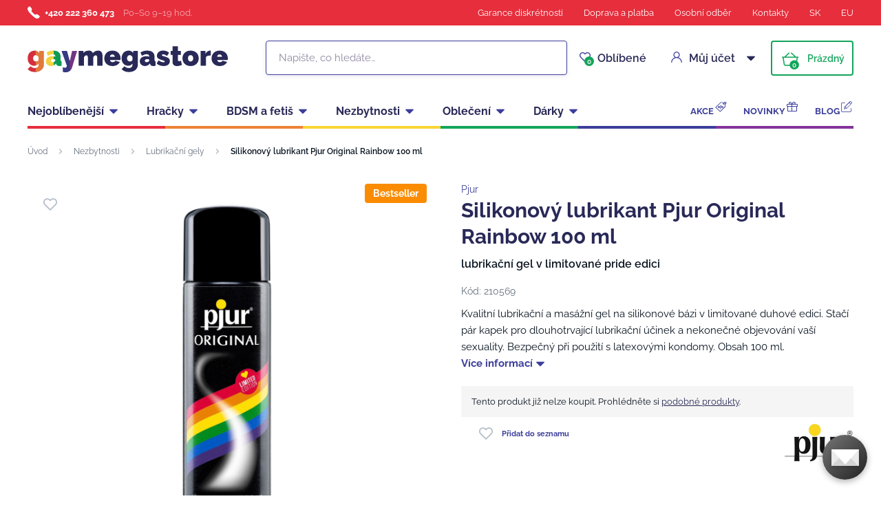

--- FILE ---
content_type: text/html; charset=UTF-8
request_url: https://www.gaymegastore.cz/silikonovy-lubrikant-pjur-original-rainbow-100-ml/
body_size: 25221
content:
<!DOCTYPE html>
<html lang="cs" class="no-js">
    <head>
        <meta http-equiv="Content-Type" content="text/html; charset=utf-8">
        <meta name="viewport" content="width=device-width, initial-scale=1, shrink-to-fit=no, minimum-scale=1">
        <meta name="description" content="Diskrétní gay sexshop ✅ Doručení do 60 minut po Praze, 24 hodin celá ČR ✅ 6000+ výdejních míst ✅ Vše skladem ✅ Největší výběr erotických hraček pro gaye!">
        <meta name="format-detection" content="telephone=no">
        <meta http-equiv="X-UA-Compatible" content="IE=11" />
                                <link rel="alternate" hreflang="cs" href="https://www.gaymegastore.cz/silikonovy-lubrikant-pjur-original-rainbow-100-ml/" />
            <link rel="alternate" hreflang="sk" href="https://www.gaymegastore.sk/silikonovy-lubrikant-pjur-original-rainbow-100-ml/" />
            <link rel="alternate" hreflang="en" href="https://www.gaymegastore.eu/pjur-original-rainbow-silicone-lube-100-ml/" />
    
            
                            <link rel="apple-touch-icon" sizes="180x180" href="/gayMegaStore-favicons/apple-touch-icon.png">
            <link rel="icon" type="image/png" sizes="32x32" href="/gayMegaStore-favicons/favicon-32x32.png">
            <link rel="icon" type="image/png" sizes="16x16" href="/gayMegaStore-favicons/favicon-16x16.png">
            <link rel="manifest" href="/gayMegaStore-favicons/site.webmanifest" crossorigin="use-credentials">
            <meta name="msapplication-TileColor" content="#e62e3c">
            <meta name="theme-color" content="#ffffff">
            <style type="text/css">@font-face {font-family:Raleway;font-style:normal;font-weight:400;src:url(/cf-fonts/s/raleway/5.0.16/latin-ext/400/normal.woff2);unicode-range:U+0100-02AF,U+0304,U+0308,U+0329,U+1E00-1E9F,U+1EF2-1EFF,U+2020,U+20A0-20AB,U+20AD-20CF,U+2113,U+2C60-2C7F,U+A720-A7FF;font-display:swap;}@font-face {font-family:Raleway;font-style:normal;font-weight:400;src:url(/cf-fonts/s/raleway/5.0.16/vietnamese/400/normal.woff2);unicode-range:U+0102-0103,U+0110-0111,U+0128-0129,U+0168-0169,U+01A0-01A1,U+01AF-01B0,U+0300-0301,U+0303-0304,U+0308-0309,U+0323,U+0329,U+1EA0-1EF9,U+20AB;font-display:swap;}@font-face {font-family:Raleway;font-style:normal;font-weight:400;src:url(/cf-fonts/s/raleway/5.0.16/latin/400/normal.woff2);unicode-range:U+0000-00FF,U+0131,U+0152-0153,U+02BB-02BC,U+02C6,U+02DA,U+02DC,U+0304,U+0308,U+0329,U+2000-206F,U+2074,U+20AC,U+2122,U+2191,U+2193,U+2212,U+2215,U+FEFF,U+FFFD;font-display:swap;}@font-face {font-family:Raleway;font-style:normal;font-weight:400;src:url(/cf-fonts/s/raleway/5.0.16/cyrillic/400/normal.woff2);unicode-range:U+0301,U+0400-045F,U+0490-0491,U+04B0-04B1,U+2116;font-display:swap;}@font-face {font-family:Raleway;font-style:normal;font-weight:400;src:url(/cf-fonts/s/raleway/5.0.16/cyrillic-ext/400/normal.woff2);unicode-range:U+0460-052F,U+1C80-1C88,U+20B4,U+2DE0-2DFF,U+A640-A69F,U+FE2E-FE2F;font-display:swap;}@font-face {font-family:Raleway;font-style:normal;font-weight:600;src:url(/cf-fonts/s/raleway/5.0.16/cyrillic/600/normal.woff2);unicode-range:U+0301,U+0400-045F,U+0490-0491,U+04B0-04B1,U+2116;font-display:swap;}@font-face {font-family:Raleway;font-style:normal;font-weight:600;src:url(/cf-fonts/s/raleway/5.0.16/cyrillic-ext/600/normal.woff2);unicode-range:U+0460-052F,U+1C80-1C88,U+20B4,U+2DE0-2DFF,U+A640-A69F,U+FE2E-FE2F;font-display:swap;}@font-face {font-family:Raleway;font-style:normal;font-weight:600;src:url(/cf-fonts/s/raleway/5.0.16/latin-ext/600/normal.woff2);unicode-range:U+0100-02AF,U+0304,U+0308,U+0329,U+1E00-1E9F,U+1EF2-1EFF,U+2020,U+20A0-20AB,U+20AD-20CF,U+2113,U+2C60-2C7F,U+A720-A7FF;font-display:swap;}@font-face {font-family:Raleway;font-style:normal;font-weight:600;src:url(/cf-fonts/s/raleway/5.0.16/latin/600/normal.woff2);unicode-range:U+0000-00FF,U+0131,U+0152-0153,U+02BB-02BC,U+02C6,U+02DA,U+02DC,U+0304,U+0308,U+0329,U+2000-206F,U+2074,U+20AC,U+2122,U+2191,U+2193,U+2212,U+2215,U+FEFF,U+FFFD;font-display:swap;}@font-face {font-family:Raleway;font-style:normal;font-weight:600;src:url(/cf-fonts/s/raleway/5.0.16/vietnamese/600/normal.woff2);unicode-range:U+0102-0103,U+0110-0111,U+0128-0129,U+0168-0169,U+01A0-01A1,U+01AF-01B0,U+0300-0301,U+0303-0304,U+0308-0309,U+0323,U+0329,U+1EA0-1EF9,U+20AB;font-display:swap;}@font-face {font-family:Raleway;font-style:normal;font-weight:700;src:url(/cf-fonts/s/raleway/5.0.16/latin-ext/700/normal.woff2);unicode-range:U+0100-02AF,U+0304,U+0308,U+0329,U+1E00-1E9F,U+1EF2-1EFF,U+2020,U+20A0-20AB,U+20AD-20CF,U+2113,U+2C60-2C7F,U+A720-A7FF;font-display:swap;}@font-face {font-family:Raleway;font-style:normal;font-weight:700;src:url(/cf-fonts/s/raleway/5.0.16/latin/700/normal.woff2);unicode-range:U+0000-00FF,U+0131,U+0152-0153,U+02BB-02BC,U+02C6,U+02DA,U+02DC,U+0304,U+0308,U+0329,U+2000-206F,U+2074,U+20AC,U+2122,U+2191,U+2193,U+2212,U+2215,U+FEFF,U+FFFD;font-display:swap;}@font-face {font-family:Raleway;font-style:normal;font-weight:700;src:url(/cf-fonts/s/raleway/5.0.16/cyrillic/700/normal.woff2);unicode-range:U+0301,U+0400-045F,U+0490-0491,U+04B0-04B1,U+2116;font-display:swap;}@font-face {font-family:Raleway;font-style:normal;font-weight:700;src:url(/cf-fonts/s/raleway/5.0.16/vietnamese/700/normal.woff2);unicode-range:U+0102-0103,U+0110-0111,U+0128-0129,U+0168-0169,U+01A0-01A1,U+01AF-01B0,U+0300-0301,U+0303-0304,U+0308-0309,U+0323,U+0329,U+1EA0-1EF9,U+20AB;font-display:swap;}@font-face {font-family:Raleway;font-style:normal;font-weight:700;src:url(/cf-fonts/s/raleway/5.0.16/cyrillic-ext/700/normal.woff2);unicode-range:U+0460-052F,U+1C80-1C88,U+20B4,U+2DE0-2DFF,U+A640-A69F,U+FE2E-FE2F;font-display:swap;}</style>
        
            <script>
        currencyCode = 'CZK';
        gtmEnabled = true;
        dataLayer = [{"page":{"type":"product","category":["Nezbytnosti","Lubrika\u010dn\u00ed gely"],"categoryId":["225","289"],"categoryLevel":"2"},"user":{"type":"Visitor","state":"Anonymous","ipAddress":"18.223.238.156"},"event":"ec.productDetail","ecommerce":{"currencyCode":"CZK","detail":{"products":[{"id":"4487","name":"Silikonov\u00fd lubrikant Pjur Original Rainbow 100 ml","sku":"827160114916","catNumber":"210569","price":"329.75","tax":"69.25","priceWithTax":"399","brand":"Pjur","category":"Nezbytnosti\/Lubrika\u010dn\u00ed gely","availability":"Skladem","labels":["Bestseller"]}]}}}];
            </script>
    <!-- Google Tag Manager -->
    <script>(function(w,d,s,l,i){w[l]=w[l]||[];w[l].push({'gtm.start':
                new Date().getTime(),event:'gtm.js'});var f=d.getElementsByTagName(s)[0],
            j=d.createElement(s),dl=l!='dataLayer'?'&l='+l:'';j.async=true;j.src=
            'https://www.googletagmanager.com/gtm.js?id='+i+dl+ '';f.parentNode.insertBefore(j,f);
        })(window,document,'script','dataLayer','GTM-P4XJ79D');</script>
    <!-- End Google Tag Manager -->

        
            <!-- Begin Leadhub Pixel Code -->
    <script>
        (function(w,d,x,n,u,t,p,f,s,o){f='LHInsights';w[n]=w[f]=w[f]||function(n,d){
            (w[f].q=w[f].q||[]).push([n,d])};w[f].l=1*new Date();w[f].p=p;s=d.createElement(x);
            s.async=1;s.src=u+'?t='+t+(p?'&p='+p:'');o=d.getElementsByTagName(x)[0];o.parentNode.insertBefore(s,o)
        })(window,document,'script','lhi','//www.lhinsights.com/agent.js','wMfwyWjjQmKXQ1N');

        lhi('pageview');
    </script>
    <!-- End Leadhub Pixel Code -->


                <link rel="stylesheet" href="https://www.sexshop51.cz/build/frontend-style-gaymegastore.d8104687.css">
                <link rel="stylesheet" href="https://www.sexshop51.cz/build/frontend-print-style-gaymegastore.da97b01a.css">

        
        <title>    Silikonový lubrikant Pjur Original Rainbow 100 ml
 | Gaymegastore</title>
    </head>

    <body class="web" id="js-top" data-is-customer-logged="0">
            <!-- Google Tag Manager (noscript) -->
    <noscript><iframe src="https://www.googletagmanager.com/ns.html?id=GTM-P4XJ79D"
                      height="0" width="0" style="display:none;visibility:hidden"></iframe></noscript>
    <!-- End Google Tag Manager (noscript) -->

        
        

                    <div class="web__in">
        <div class="web__header">
                            
            
        
    <header class="header js-sticky-menu ">
        
        <div class="web__line web__line--header-info sticky-hidden">
            <div class="web__container">
                <div class="header__top">
                    <div class="header__top__left">
                                                    <div class="contact-us">
                                                                    <span class="contact-us__phone-icon">
                                        <i class="svg svg-phone"></i>
                                    </span>
                                                                <span class="contact-us__info">
                                                                            <a class="contact-us__phone-text" href="tel:+420 222 360 473">+420 222 360 473</a>
                                                                                                                <span class="contact-us__days">
                                            Po–So 9–19 hod.
                                        </span>
                                                                    </span>
                            </div>
                                            </div>

                    <div class="header__top__right">
                        <ul class="menu">
            <li class="menu__item">
                                                    <a class="menu__item__link" href="https://www.gaymegastore.cz/diskretni-nakup/">Garance diskrétnosti</a>
        </li>
            <li class="menu__item">
                                                    <a class="menu__item__link" href="https://www.gaymegastore.cz/doprava-a-platba/">Doprava a platba</a>
        </li>
            <li class="menu__item">
                                                    <a class="menu__item__link" href="https://www.gaymegastore.cz/osobni-odber-zbozi/">Osobní odběr</a>
        </li>
            <li class="menu__item">
                                                    <a class="menu__item__link" href="https://www.gaymegastore.cz/kontakty/">Kontakty</a>
        </li>
            <li class="menu__item">
                                                    <a class="menu__item__link" href="https://www.gaymegastore.sk/">SK</a>
        </li>
            <li class="menu__item">
                                                    <a class="menu__item__link" href="https://www.gaymegastore.eu/">EU</a>
        </li>
    </ul>

                                            </div>
                </div>
            </div>
        </div>

        <div class="web__line web__line--header">
            <div class="web__container">
                <div class="header__middle">
                    <div class="header__logo">
                                                    <a class="logo" href="https://www.gaymegastore.cz/">
                                                                    <img src="https://www.sexshop51.cz/public/frontend/images/logo-gaymegastore.svg" alt="Gaymegastore">
                                                            </a>
                                            </div>

                    <div class="header__search">
                        <div class="search" id="js-search-autocomplete">
    <form action="https://www.gaymegastore.cz/hledani" method="get">
        <div class="search__form">
            <div class="search__form__input">
                <i class="svg svg-search search__form__input__icon"></i>
                <input
                    type="text"
                    name="q"
                    value=""
                    class="input search__input js-responsive-placeholder"
                    id="js-search-autocomplete-input"
                    autocomplete="off"
                    data-autocomplete-url="https://www.gaymegastore.cz/search/autocomplete/"
                    data-change-placeholder-ranges-px="0-768"
                    data-change-placeholder-long-text="Napište, co hledáte…"
                    data-change-placeholder-short-text="Hledat"
                />
                <i class="svg svg-remove search__form__input__close js-search-autocomplete-close"></i>
            </div>
        </div>
        <div id="js-search-autocomplete-results"></div>
    </form>
</div>

                    </div>

                    <div class="header__info">
                                                <div id="js-wishlist-header-element" class="header__info__item" data-refresh-url="https://www.gaymegastore.cz/wishlist/total-products-count/">
                                                        <a class="box-dropdown__link display-none-tablet js-wishlist-container" href="https://www.gaymegastore.cz/wishlist/detail/0/" data-url="https://www.gaymegastore.cz/login/form?showRegistrationButton=1">
                                <span class="box-dropdown__link__icon">
                                    <i class="svg svg-heart"></i>
                                    <span class="box-dropdown__link__count js-wishlist-total-products-count">0</span>
                                </span>
                                Oblíbené
                            </a>
                            <div class="header__mobile-button">
                                <a class="header__mobile-button__in js-wishlist-container" href="https://www.gaymegastore.cz/wishlist/detail/0/" data-url="https://www.gaymegastore.cz/login/form?showRegistrationButton=1">
                                    <i class="svg svg-heart"></i>
                                    <span class="header__mobile-button__in__info">
                                        <span class="js-wishlist-total-products-count">0</span>
                                    </span>
                                </a>            
                            </div>
                        </div>
                        <div class="header__info__item">
                            <div class="box-dropdown display-none-tablet">
                                <div class="js-hover-intent js-login-link-desktop">
                                    <div class="box-dropdown__select">
                                        <i class="svg svg-user box-dropdown__select__icon"></i>
                                                                                    Můj účet
                                                                                <i class="box-dropdown__select__arrow box-dropdown__select__arrow--up svg svg-arrow"></i>
                                        <i class="box-dropdown__select__arrow box-dropdown__select__arrow--down svg svg-arrow"></i>
                                    </div>
                                                                            <div class="box-dropdown__options">
                                            <div class="box-login">
    <div class="box-login__block box-login__block--advantages">
        <p class="box-login__title">Nový zákazník?</p>
        <div class="box-login__button-registration">
            <a href="https://www.gaymegastore.cz/registrace/" class="btn js-registration-link-desktop">
                Vytvořit nový účet
            </a>
        </div>
        <ul class="list-simple list-simple--with-icon">
                            <li class="list-simple__item">
                    <i class="list-simple__item__icon svg svg-discount-2"></i>
                    <p class="list-simple__item__text">Zvýhodněné ceny dopravy</p>
                </li>
                        <li class="list-simple__item">
                <i class="list-simple__item__icon svg svg-gestures"></i>
                <p class="list-simple__item__text">Rychlé nákupy bez vyplňování údajů</p>
            </li>
            <li class="list-simple__item">
                <i class="list-simple__item__icon svg svg-star-2"></i>
                <p class="list-simple__item__text">Vaše nejčastěji objednávané produkty</p>
            </li>
            <li class="list-simple__item">
                <i class="list-simple__item__icon svg svg-online-store"></i>
                <p class="list-simple__item__text">Prioritní expedice objednávek</p>
            </li>
            <li class="list-simple__item">
                <i class="list-simple__item__icon svg svg-precious-stone"></i>
                <p class="list-simple__item__text">VIP zákaznická péče</p>
            </li>
            <li class="list-simple__item">
                <i class="list-simple__item__icon svg svg-rating"></i>
                <p class="list-simple__item__text">Sdílejte své zkušenosti s ostatními v recenzích</p>
            </li>
            <li class="list-simple__item">
                <i class="list-simple__item__icon svg svg-miscellaneous"></i>
                <p class="list-simple__item__text">Přednostní řešení reklamací</p>
            </li>
        </ul>
    </div>
    <div class="box-login__block box-login__block--grey">
                    <form name="front_login_form" method="post" action="/login/check/" class="js-front-login-dropdown" role="form">

            <div class="js-validation-errors-list js-validation-error-list-front_login_form form-error  display-none"><ul class="form-error__list"></ul></div>

    <p class="box-login__title">Přihlaste se</p>
    <div class="display-none in-message in-message--alert js-login-validation-errors"></div>

    <div class="box-login__item">
                <input type="text"  id="front_login_form_email" name="front_login_form[email]" required="required" placeholder="E-mail" class="input" />

    </div>

    <div class="box-login__item box-login__item--extra-gap">
                <input type="password"  id="front_login_form_password" name="front_login_form[password]" required="required" placeholder="Heslo" class="input" />

    </div>

    <div class="box-login__item box-login__item--extra-gap">
        <label class="form-choice">
            <input type="checkbox"  id="front_login_form_rememberMe" name="front_login_form[rememberMe]" class="input-checkbox" value="1" />
            <span>
                <i class="svg svg-ok"></i>
            </span>
            <span class="form-choice__label">
                Zapamatovat
                <i class="svg svg-info in-icon in-icon--info js-tooltip"
                   data-toggle="tooltip" data-placement="right"
                   title="Zapamatujeme si vaše přihlášení na tomto zařízení po dobu 30 dní"
                ></i>
            </span>
        </label>
    </div>

    <div class="box-login__row">
        <div class="box-login__row__item">
                <button type="submit"  id="front_login_form_login" name="front_login_form[login]" class="btn--large btn">Přihlásit se</button>

        </div>

        
        <div class="box-login__row__item box-login__row__item--info">
            <a class="box-login__link" href="https://www.gaymegastore.cz/zapomenute-heslo/">Zapomenuté heslo</a>
        </div>
    </div>
            <input type="hidden"  id="front_login_form__token" name="front_login_form[_token]" class="input" value="CjsZoEkXDu40p7UcMdh_a3jrODWe8m6oohT9JwBQJ8c" />
</form>
    

<script type="text/javascript">
            (function () {
                var runJsModel = function () {FpJsFormValidator.addModel({'id':'front_login_form','name':'front_login_form','type':'App\\Form\\Front\\Login\\LoginFormType','invalidMessage':'Tato hodnota není platná.','bubbling':true,'data':[],'transformers':[],'children':{'email':{'id':'front_login_form_email','name':'email','type':'Symfony\\Component\\Form\\Extension\\Core\\Type\\TextType','invalidMessage':'Tato hodnota není platná.','bubbling':false,'data':{'form':{'constraints':{'Symfony\\Component\\Validator\\Constraints\\NotBlank':[{'message':'Vyplňte prosím e-mail','allowNull':false,'normalizer':null,'payload':null}],'Shopsys\\FrameworkBundle\\Form\\Constraints\\Email':[{'message':'Tato hodnota není platnou e-mailovou adresou.','payload':null}]},'groups':['Default']}},'transformers':[],'children':[],'prototype':null},'password':{'id':'front_login_form_password','name':'password','type':'Symfony\\Component\\Form\\Extension\\Core\\Type\\PasswordType','invalidMessage':'Tato hodnota není platná.','bubbling':false,'data':{'form':{'constraints':{'Symfony\\Component\\Validator\\Constraints\\NotBlank':[{'message':'Vyplňte prosím heslo','allowNull':false,'normalizer':null,'payload':null}]},'groups':['Default']}},'transformers':[],'children':[],'prototype':null},'rememberMe':{'id':'front_login_form_rememberMe','name':'rememberMe','type':'Symfony\\Component\\Form\\Extension\\Core\\Type\\CheckboxType','invalidMessage':'Tato hodnota není platná.','bubbling':false,'data':[],'transformers':[{'trueValue':'1','falseValues':[null],'name':'Symfony\\Component\\Form\\Extension\\Core\\DataTransformer\\BooleanToStringTransformer'}],'children':[],'prototype':null}},'prototype':null}, false);};
                if (typeof FpJsFormValidator !== "undefined" ) {
                    runJsModel();
                } else {
                    var addListener = document.addEventListener || document.attachEvent;
                    var removeListener = document.removeEventListener || document.detachEvent;
                    var eventName = document.addEventListener ? "DOMContentLoaded" : "onreadystatechange";
                    addListener.call(document, eventName, function (callee) {
                        removeListener.call(this, eventName, callee, false);
                        runJsModel();
                    }, false);
                }
            })();</script>
    </div>
</div>

                                        </div>
                                                                    </div>
                            </div>
                            <div class="header__mobile-button">
                                <span class="header__mobile-button__in js-responsive-toggle" data-element="js-user-menu" data-hide-on-click-out="true">
                                    <i class="svg svg-user"></i>
                                </span>
                                <div class="header__mobile-button__menu" id="js-user-menu">
                                                                            <a class="header__mobile-button__menu__link js-login-button" href="https://www.gaymegastore.cz/prihlaseni/" data-url="https://www.gaymegastore.cz/login/form">
                                            Přihlásit se
                                        </a>
                                        <a class="header__mobile-button__menu__link" href="https://www.gaymegastore.cz/registrace/">
                                            Registrace
                                        </a>
                                        <div class="box-login box-login--mobile">
                                            <div class="box-login__block box-login__block--advantages">
                                                <p class="box-login__title">Nový zákazník?</p>
                                                <div class="box-login__button-registration">
                                                    <a href="https://www.gaymegastore.cz/registrace/" class="btn js-registration-link-desktop">
                                                        Vytvořit nový účet
                                                    </a>
                                                </div>
                                                <ul class="list-simple list-simple--with-icon">
                                                                                                            <li class="list-simple__item">
                                                            <i class="list-simple__item__icon svg svg-discount-2"></i>
                                                            <p class="list-simple__item__text">Zvýhodněné ceny dopravy</p>
                                                        </li>
                                                                                                        <li class="list-simple__item">
                                                        <i class="list-simple__item__icon svg svg-gestures"></i>
                                                        <p class="list-simple__item__text">Rychlé nákupy bez vyplňování údajů</p>
                                                    </li>
                                                    <li class="list-simple__item">
                                                        <i class="list-simple__item__icon svg svg-star-2"></i>
                                                        <p class="list-simple__item__text">Vaše nejčastěji objednávané produkty</p>
                                                    </li>
                                                    <li class="list-simple__item">
                                                        <i class="list-simple__item__icon svg svg-online-store"></i>
                                                        <p class="list-simple__item__text">Prioritní expedice objednávek</p>
                                                    </li>
                                                    <li class="list-simple__item">
                                                        <i class="list-simple__item__icon svg svg-precious-stone"></i>
                                                        <p class="list-simple__item__text">VIP zákaznická péče</p>
                                                    </li>
                                                    <li class="list-simple__item">
                                                        <i class="list-simple__item__icon svg svg-rating"></i>
                                                        <p class="list-simple__item__text">Sdílejte své zkušenosti s ostatními v recenzích</p>
                                                    </li>
                                                    <li class="list-simple__item">
                                                        <i class="list-simple__item__icon svg svg-miscellaneous"></i>
                                                        <p class="list-simple__item__text">Přednostní řešení reklamací</p>
                                                    </li>
                                                </ul>
                                            </div>
                                        </div>
                                                                    </div>
                            </div>
                        </div>
                        <div class="header__info__item">
                                                                                        <div id="js-cart-box" data-reload-url="https://www.gaymegastore.cz/cart/box/">
    <div class="box-dropdown box-dropdown--secondary display-none-tablet">
        <div class="js-hover-intent" hover-intent-interval="0" hover-intent-timeout="0">
            <a class="box-dropdown__select box-dropdown__select--small-padding" href="https://www.gaymegastore.cz/kosik/">
                <div class="cart">
                    <div class="cart__block">
                        <span class="cart__icon">
                            <i class="svg svg-cart"></i>
                            <span class="cart__icon__count">
                                                                    0
                                                            </span>
                        </span>
                        <div class="cart__info js-cart-info">
                                                            Prázdný
                                                    </div>
                    </div>
                </div>
                            </a>
                                </div>
    </div>
    <div class="header__mobile-button header__mobile-button--cart">
        <a class="header__mobile-button__in" href="https://www.gaymegastore.cz/kosik/">
            <i class="svg svg-cart"></i>
            <span class="header__mobile-button__in__info">
                                    0
                            </span>
        </a>
    </div>
    <span class="js-leadhub-cart-data" data-leadhub-cart-data="{&quot;products&quot;:[]}"></span>
</div>

                                                    </div>
                    </div>

                    <div class="header__mobile">
                        <div class="header__mobile-button header__mobile-button--menu">
                            <span class="header__mobile-button__in js-responsive-toggle js-menu-mobile-button" data-element="js-menu-mobile-content" data-hide-on-click-out="false" data-animation="false">
                                <i class="svg svg-burger-menu header__mobile-button__burger open"></i>
                                <i class="svg svg-burger-close header__mobile-button__burger close"></i>
                                <span class="header__mobile-button__burger-text">Menu</span>
                            </span>
                        </div>
                    </div>
                </div>
            </div>
        </div>

        <div class="web__line web__line--horizontal-menu web__line--with-border-bottom">
            <div class="web__container">
                <div class="header__bottom">
                                                                





<ul class="list-header-categories">
                                <li class="list-header-categories__item js-hover-intent">
        <div class="list-header-categories__select">
            <a class="list-header-categories__select__link" href="https://www.gaymegastore.cz/nejoblibenejsi/">Nejoblíbenější</a>
            <i class="list-header-categories__select__arrow list-header-categories__select__arrow--up svg svg-arrow"></i>
            <i class="list-header-categories__select__arrow list-header-categories__select__arrow--down svg svg-arrow"></i>
        </div>
                <div class="list-header-categories__content">
        <div class="list-header-categories__content__wrap">
                                        <div class="list-header-categories__content__left">
                    <div class="list-header-categories__content__left__top">
                        <ul class="list-menu list-menu--main list-menu--2-columns">
                                                            <li class="list-menu__item list-menu__item--level-1">
        <a class="list-menu__item__link list-menu__item__link--with-underline" href="https://www.gaymegastore.cz/analni-hracky/">
            <div class="list-menu__item__image">
                            <picture>
                        <img  alt="Anální hračky" title="Anální hračky" src="https://www.sexshop51.cz/content/images/category/default/6086.png" loading="lazy" data-src="https://www.sexshop51.cz/content/images/category/default/6086.png" class="image-category" itemprop="image" />        </picture>
    
            </div>
            <p class="list-menu__item__text">Anální hračky</p>
        </a>
    </li>

                                <li class="list-menu__item list-menu__item--level-1">
        <a class="list-menu__item__link list-menu__item__link--with-underline" href="https://www.gaymegastore.cz/erekcni-krouzky-a-natahovace-varlat/">
            <div class="list-menu__item__image">
                            <picture>
                        <img  alt="Erekční kroužky a ball stretchery" title="Erekční kroužky a ball stretchery" src="https://www.sexshop51.cz/content/images/category/default/6088.png" loading="lazy" data-src="https://www.sexshop51.cz/content/images/category/default/6088.png" class="image-category" itemprop="image" />        </picture>
    
            </div>
            <p class="list-menu__item__text">Erekční kroužky a ball stretchery</p>
        </a>
    </li>

                                <li class="list-menu__item list-menu__item--level-1">
        <a class="list-menu__item__link list-menu__item__link--with-underline" href="https://www.gaymegastore.cz/lubrikacni-gely/">
            <div class="list-menu__item__image">
                            <picture>
                        <img  alt="Lubrikační gely" title="Lubrikační gely" src="https://www.sexshop51.cz/content/images/category/default/6089.jpg" loading="lazy" data-src="https://www.sexshop51.cz/content/images/category/default/6089.jpg" class="image-category" itemprop="image" />        </picture>
    
            </div>
            <p class="list-menu__item__text">Lubrikační gely</p>
        </a>
    </li>

                                <li class="list-menu__item list-menu__item--with-border list-menu__item--level-1">
        <a class="list-menu__item__link list-menu__item__link--with-underline" href="https://www.gaymegastore.cz/cistice-kuze/">
            <div class="list-menu__item__image">
                            <picture>
                        <img  alt="Poppers" title="Poppers" src="https://www.sexshop51.cz/content/images/category/default/34548.jpg" loading="lazy" data-src="https://www.sexshop51.cz/content/images/category/default/34548.jpg" class="image-category" itemprop="image" />        </picture>
    
            </div>
            <p class="list-menu__item__text">Poppers</p>
        </a>
    </li>

                            <li class="list-menu__item">
        <a class="list-menu__item__link list-menu__item__link--with-underline" href="https://www.gaymegastore.cz/masturbatory/">
            <div class="list-menu__item__image">
                            <picture>
                        <img  alt="Masturbátory" title="Masturbátory" src="https://www.sexshop51.cz/content/images/category/default/6097.jpg" loading="lazy" data-src="https://www.sexshop51.cz/content/images/category/default/6097.jpg" class="image-category" itemprop="image" />        </picture>
    
            </div>
            <p class="list-menu__item__text">Masturbátory</p>
        </a>
    </li>

                        <li class="list-menu__item">
        <a class="list-menu__item__link list-menu__item__link--with-underline" href="https://www.gaymegastore.cz/kondomy/">
            <div class="list-menu__item__image">
                            <picture>
                        <img  alt="Kondomy" title="Kondomy" src="https://www.sexshop51.cz/content/images/category/default/6100.jpg" loading="lazy" data-src="https://www.sexshop51.cz/content/images/category/default/6100.jpg" class="image-category" itemprop="image" />        </picture>
    
            </div>
            <p class="list-menu__item__text">Kondomy</p>
        </a>
    </li>

                        <li class="list-menu__item">
        <a class="list-menu__item__link list-menu__item__link--with-underline" href="https://www.gaymegastore.cz/spodni-pradlo/">
            <div class="list-menu__item__image">
                            <picture>
                        <img  alt="Spodní prádlo" title="Spodní prádlo" src="https://www.sexshop51.cz/content/images/category/default/6103.jpg" loading="lazy" data-src="https://www.sexshop51.cz/content/images/category/default/6103.jpg" class="image-category" itemprop="image" />        </picture>
    
            </div>
            <p class="list-menu__item__text">Spodní prádlo</p>
        </a>
    </li>

                        <li class="list-menu__item">
        <a class="list-menu__item__link list-menu__item__link--with-underline" href="https://www.gaymegastore.cz/analni-sprchy-a-intimni-hygiena/">
            <div class="list-menu__item__image">
                            <picture>
                        <img  alt="Anální sprchy a intimní hygiena" title="Anální sprchy a intimní hygiena" src="https://www.sexshop51.cz/content/images/category/default/6107.jpg" loading="lazy" data-src="https://www.sexshop51.cz/content/images/category/default/6107.jpg" class="image-category" itemprop="image" />        </picture>
    
            </div>
            <p class="list-menu__item__text">Anální sprchy a intimní hygiena</p>
        </a>
    </li>

                        <li class="list-menu__item">
        <a class="list-menu__item__link list-menu__item__link--with-underline" href="https://www.gaymegastore.cz/navleky-na-penis/">
            <div class="list-menu__item__image">
                            <picture>
                        <img  alt="Návleky na penis" title="Návleky na penis" src="https://www.sexshop51.cz/content/images/category/default/6110.jpg" loading="lazy" data-src="https://www.sexshop51.cz/content/images/category/default/6110.jpg" class="image-category" itemprop="image" />        </picture>
    
            </div>
            <p class="list-menu__item__text">Návleky na penis</p>
        </a>
    </li>

                        <li class="list-menu__item">
        <a class="list-menu__item__link list-menu__item__link--with-underline" href="https://www.gaymegastore.cz/dilatatory-a-penis-plugy/">
            <div class="list-menu__item__image">
                            <picture>
                        <img  alt="Dilatátory a penis plugy" title="Dilatátory a penis plugy" src="https://www.sexshop51.cz/content/images/category/default/6113.jpg" loading="lazy" data-src="https://www.sexshop51.cz/content/images/category/default/6113.jpg" class="image-category" itemprop="image" />        </picture>
    
            </div>
            <p class="list-menu__item__text">Dilatátory a penis plugy</p>
        </a>
    </li>

                        <li class="list-menu__item">
        <a class="list-menu__item__link list-menu__item__link--with-underline" href="https://www.gaymegastore.cz/sukaci-stroje/">
            <div class="list-menu__item__image">
                            <picture>
                        <img  alt="Šukací stroje" title="Šukací stroje" src="https://www.sexshop51.cz/content/images/category/default/6116.jpg" loading="lazy" data-src="https://www.sexshop51.cz/content/images/category/default/6116.jpg" class="image-category" itemprop="image" />        </picture>
    
            </div>
            <p class="list-menu__item__text">Šukací stroje</p>
        </a>
    </li>

                        <li class="list-menu__item">
        <a class="list-menu__item__link list-menu__item__link--with-underline" href="https://www.gaymegastore.cz/vakuove-pumpy-na-penis/">
            <div class="list-menu__item__image">
                            <picture>
                        <img  alt="Vakuové pumpy na penis" title="Vakuové pumpy na penis" src="https://www.sexshop51.cz/content/images/category/default/6119.jpg" loading="lazy" data-src="https://www.sexshop51.cz/content/images/category/default/6119.jpg" class="image-category" itemprop="image" />        </picture>
    
            </div>
            <p class="list-menu__item__text">Vakuové pumpy na penis</p>
        </a>
    </li>

                        <li class="list-menu__item">
        <a class="list-menu__item__link list-menu__item__link--with-underline" href="https://www.gaymegastore.cz/mr-hankey-s-toys/">
            <div class="list-menu__item__image">
                            <picture>
                        <img  alt="Mr. Hankey’s Toys" title="Mr. Hankey’s Toys" src="https://www.sexshop51.cz/content/images/category/default/6122.png" loading="lazy" data-src="https://www.sexshop51.cz/content/images/category/default/6122.png" class="image-category" itemprop="image" />        </picture>
    
            </div>
            <p class="list-menu__item__text">Mr. Hankey’s Toys</p>
        </a>
    </li>

                        <li class="list-menu__item">
        <a class="list-menu__item__link list-menu__item__link--with-underline" href="https://www.gaymegastore.cz/weredog/">
            <div class="list-menu__item__image">
                            <picture>
                        <img  alt="Weredog" title="Weredog" src="https://www.sexshop51.cz/content/images/category/default/6123.png" loading="lazy" data-src="https://www.sexshop51.cz/content/images/category/default/6123.png" class="image-category" itemprop="image" />        </picture>
    
            </div>
            <p class="list-menu__item__text">Weredog</p>
        </a>
    </li>

                        <li class="list-menu__item">
        <a class="list-menu__item__link list-menu__item__link--with-underline" href="https://www.gaymegastore.cz/bondage/">
            <div class="list-menu__item__image">
                            <picture>
                        <img  alt="Bondage" title="Bondage" src="https://www.sexshop51.cz/content/images/category/default/6128.jpg" loading="lazy" data-src="https://www.sexshop51.cz/content/images/category/default/6128.jpg" class="image-category" itemprop="image" />        </picture>
    
            </div>
            <p class="list-menu__item__text">Bondage</p>
        </a>
    </li>

                        <li class="list-menu__item">
        <a class="list-menu__item__link list-menu__item__link--with-underline" href="https://www.gaymegastore.cz/elektrosex-elektrostimulace/">
            <div class="list-menu__item__image">
                            <picture>
                        <img  alt="Elektrosex, elektrostimulace" title="Elektrosex, elektrostimulace" src="https://www.sexshop51.cz/content/images/category/default/6131.jpg" loading="lazy" data-src="https://www.sexshop51.cz/content/images/category/default/6131.jpg" class="image-category" itemprop="image" />        </picture>
    
            </div>
            <p class="list-menu__item__text">Elektrosex, elektrostimulace</p>
        </a>
    </li>

                        <li class="list-menu__item">
        <a class="list-menu__item__link list-menu__item__link--with-underline" href="https://www.gaymegastore.cz/fetis/">
            <div class="list-menu__item__image">
                            <picture>
                        <img  alt="Fetiš" title="Fetiš" src="https://www.sexshop51.cz/content/images/category/default/6134.jpg" loading="lazy" data-src="https://www.sexshop51.cz/content/images/category/default/6134.jpg" class="image-category" itemprop="image" />        </picture>
    
            </div>
            <p class="list-menu__item__text">Fetiš</p>
        </a>
    </li>

                        <li class="list-menu__item">
        <a class="list-menu__item__link list-menu__item__link--with-underline" href="https://www.gaymegastore.cz/postroje-harnessy/">
            <div class="list-menu__item__image">
                            <picture>
                        <img  alt="Postroje, harnessy" title="Postroje, harnessy" src="https://www.sexshop51.cz/content/images/category/default/6137.jpg" loading="lazy" data-src="https://www.sexshop51.cz/content/images/category/default/6137.jpg" class="image-category" itemprop="image" />        </picture>
    
            </div>
            <p class="list-menu__item__text">Postroje, harnessy</p>
        </a>
    </li>

                        <li class="list-menu__item">
        <a class="list-menu__item__link list-menu__item__link--with-underline" href="https://www.gaymegastore.cz/masky-kukly-a-roubiky/">
            <div class="list-menu__item__image">
                            <picture>
                        <img  alt="Masky, kukly a roubíky" title="Masky, kukly a roubíky" src="https://www.sexshop51.cz/content/images/category/default/6144.jpg" loading="lazy" data-src="https://www.sexshop51.cz/content/images/category/default/6144.jpg" class="image-category" itemprop="image" />        </picture>
    
            </div>
            <p class="list-menu__item__text">Masky, kukly a roubíky</p>
        </a>
    </li>

    
                        </ul>
                    </div>

                        <div class="list-header-categories__content__left__bottom">
        <ul class="list-articles-menu">
                            <li class="list-articles-menu__item">
                    <a class="list-articles-menu__item__link" href="https://www.gaymegastore.cz/novinky-2/">Novinky</a>
                </li>
                                        <li class="list-articles-menu__item">
                    <a class="list-articles-menu__item__link" href="https://www.gaymegastore.cz/akce/">Akce</a>
                </li>
                                        <li class="list-articles-menu__item">
                    <a class="list-articles-menu__item__link" href="https://www.gaymegastore.cz/znacky/">Značky</a>
                </li>
                                </ul>
    </div>
                </div>

                

    <div class="list-header-categories__content__right">
        <p class="list-header-categories__content__title">
            Doporučujeme
        </p>
        <ul class="list-top-products">
                                            
                <li class="list-top-products__item">
                    <div class="list-top-products__item__image">
                        <a href="https://www.gaymegastore.cz/sada-furrjoi-harness-set-with-crotch-cerno-cervena/">
                                        <picture>
                        <img  alt="Sada Furrjoi Harness Set with Crotch černo-červená" title="Sada Furrjoi Harness Set with Crotch černo-červená" src="https://www.sexshop51.cz/content/images/product/galleryThumbnail/60483.jpg" loading="lazy" data-src="https://www.sexshop51.cz/content/images/product/galleryThumbnail/60483.jpg" class="image-product-galleryThumbnail" itemprop="image" />        </picture>
    
                        </a>
                    </div>
                    <div class="list-top-products__item__content">
                                                                <div class="in-flag in-flag--static in-flag--small">
                            <span class="in-flag__item" style="background-color: #ff007a;">
                    Novinka
                </span>
                                </div>
    
                                                    <a class="list-top-products__item__brand" href="https://www.gaymegastore.cz/furrjoi/">
                                Furrjoi
                            </a>
                                                <a class="list-top-products__item__name" href="https://www.gaymegastore.cz/sada-furrjoi-harness-set-with-crotch-cerno-cervena/">
                            Sada Furrjoi Harness Set with Crotch černo-červená
                        </a>
                                                    <p class="list-top-products__item__text">
                                harness, tanga, pouta, obojek a 2 vodítka
                            </p>
                        
                                                    <div class="list-top-products__item__prices">
                                <span class="list-top-products__item__prices__new">
                                                                            3 832,00 Kč
                                                                    </span>
                                                            </div>
                        
                        <div class="list-top-products__item__expedition">
                            
<div class="in-availability">
                        <div class="in-availability__info in-availability__info--out-of-stock">
                Dočasně nedostupné
            </div>
                        </div>
                        </div>
                    </div>
                </li>
                                            
                <li class="list-top-products__item">
                    <div class="list-top-products__item__image">
                        <a href="https://www.gaymegastore.cz/analni-koule-levelz-round-silicone-anal-balls-xxl/">
                                        <picture>
                        <img  alt="Anální koule Levelz Round Silicone Anal Balls XXL" title="Anální koule Levelz Round Silicone Anal Balls XXL" src="https://www.sexshop51.cz/content/images/product/galleryThumbnail/61016.jpg" loading="lazy" data-src="https://www.sexshop51.cz/content/images/product/galleryThumbnail/61016.jpg" class="image-product-galleryThumbnail" itemprop="image" />        </picture>
    
                        </a>
                    </div>
                    <div class="list-top-products__item__content">
                                                                <div class="in-flag in-flag--static in-flag--small">
                            <span class="in-flag__item" style="background-color: #ff007a;">
                    Novinka
                </span>
                                </div>
    
                                                    <a class="list-top-products__item__brand" href="https://www.gaymegastore.cz/levelz/">
                                Levelz
                            </a>
                                                <a class="list-top-products__item__name" href="https://www.gaymegastore.cz/analni-koule-levelz-round-silicone-anal-balls-xxl/">
                            Anální koule Levelz Round Silicone Anal Balls XXL
                        </a>
                                                    <p class="list-top-products__item__text">
                                černé anální kuličky 55 x 6 cm
                            </p>
                        
                                                    <div class="list-top-products__item__prices">
                                <span class="list-top-products__item__prices__new">
                                                                            1 089,00 Kč
                                                                    </span>
                                                            </div>
                        
                        <div class="list-top-products__item__expedition">
                            
<div class="in-availability">
            <div class="in-availability__info in-availability__info--in-stock">
            <span >
                Skladem 2 ks            </span>
        </div>
        <div class="in-availability__text">
                            Doručíme dnes po Praze nebo pozítří po celé ČR
                    </div>
    </div>
                        </div>
                    </div>
                </li>
                    </ul>
    </div>
                    </div>
    </div>

    </li>

                            <li class="list-header-categories__item js-hover-intent">
        <div class="list-header-categories__select">
            <a class="list-header-categories__select__link" href="https://www.gaymegastore.cz/hracky/">Hračky</a>
            <i class="list-header-categories__select__arrow list-header-categories__select__arrow--up svg svg-arrow"></i>
            <i class="list-header-categories__select__arrow list-header-categories__select__arrow--down svg svg-arrow"></i>
        </div>
                <div class="list-header-categories__content">
        <div class="list-header-categories__content__wrap">
                                        <ul class="list-menu-categories">
                                        <li class="list-menu-categories__item">
            <a class="list-menu-categories__item__image" href="https://www.gaymegastore.cz/analni-hracky/">
                            <picture>
                        <img  alt="Anální hračky" title="Anální hračky" src="https://www.sexshop51.cz/content/images/category/default/3978.png" loading="lazy" data-src="https://www.sexshop51.cz/content/images/category/default/3978.png" class="image-category" itemprop="image" />        </picture>
    
            </a>
            <div class="list-menu-categories__item__content">
                <h3 class="list-menu-categories__item__title">
                    <a class="list-menu-categories__item__title__link" href="https://www.gaymegastore.cz/analni-hracky/">Anální hračky</a>
                </h3>
                <ul class="list-menu-categories__sub-list">
                                                                    <li class="list-menu-categories__sub-list__item">
                <a class="list-menu-categories__sub-list__item__link" href="https://www.gaymegastore.cz/analni-koliky/">Anální kolíky</a>
            </li>
                                            <li class="list-menu-categories__sub-list__item">
                <a class="list-menu-categories__sub-list__item__link" href="https://www.gaymegastore.cz/analni-dilda/">Anální dilda</a>
            </li>
                                            <li class="list-menu-categories__sub-list__item">
                <a class="list-menu-categories__sub-list__item__link" href="https://www.gaymegastore.cz/nafukovaci-analni-dilda-a-koliky/">Nafukovací anální dilda a kolíky</a>
            </li>
                                            <li class="list-menu-categories__sub-list__item">
                <a class="list-menu-categories__sub-list__item__link" href="https://www.gaymegastore.cz/xxl-analni-dilda-a-koliky/">XXL anální dilda a kolíky</a>
            </li>
                <li class="list-menu-categories__sub-list__item">
            <a class="list-menu-categories__sub-list__item__link" href="https://www.gaymegastore.cz/analni-hracky/">…</a>
        </li>
    
                </ul>
            </div>
        </li>
                    <li class="list-menu-categories__item">
            <a class="list-menu-categories__item__image" href="https://www.gaymegastore.cz/erekcni-krouzky-a-natahovace-varlat/">
                            <picture>
                        <img  alt="Erekční kroužky a natahovače varlat" title="Erekční kroužky a natahovače varlat" src="https://www.sexshop51.cz/content/images/category/default/4431.png" loading="lazy" data-src="https://www.sexshop51.cz/content/images/category/default/4431.png" class="image-category" itemprop="image" />        </picture>
    
            </a>
            <div class="list-menu-categories__item__content">
                <h3 class="list-menu-categories__item__title">
                    <a class="list-menu-categories__item__title__link" href="https://www.gaymegastore.cz/erekcni-krouzky-a-natahovace-varlat/">Erekční kroužky a natahovače varlat</a>
                </h3>
                <ul class="list-menu-categories__sub-list">
                                                                    <li class="list-menu-categories__sub-list__item">
                <a class="list-menu-categories__sub-list__item__link" href="https://www.gaymegastore.cz/erekcni-krouzky-se-stimulaci-varlat/">Erekční kroužky se stimulací varlat</a>
            </li>
                                            <li class="list-menu-categories__sub-list__item">
                <a class="list-menu-categories__sub-list__item__link" href="https://www.gaymegastore.cz/elasticke-erekcni-krouzky/">Elastické erekční kroužky</a>
            </li>
                                            <li class="list-menu-categories__sub-list__item">
                <a class="list-menu-categories__sub-list__item__link" href="https://www.gaymegastore.cz/natahovace-varlat-ball-stretchery/">Natahovače varlat, ball stretchery</a>
            </li>
                <li class="list-menu-categories__sub-list__item">
            <a class="list-menu-categories__sub-list__item__link" href="https://www.gaymegastore.cz/erekcni-krouzky-a-natahovace-varlat/">…</a>
        </li>
    
                </ul>
            </div>
        </li>
                    <li class="list-menu-categories__item">
            <a class="list-menu-categories__item__image" href="https://www.gaymegastore.cz/masturbatory/">
                            <picture>
                        <img  alt="Masturbátory" title="Masturbátory" src="https://www.sexshop51.cz/content/images/category/default/4439.jpg" loading="lazy" data-src="https://www.sexshop51.cz/content/images/category/default/4439.jpg" class="image-category" itemprop="image" />        </picture>
    
            </a>
            <div class="list-menu-categories__item__content">
                <h3 class="list-menu-categories__item__title">
                    <a class="list-menu-categories__item__title__link" href="https://www.gaymegastore.cz/masturbatory/">Masturbátory</a>
                </h3>
                <ul class="list-menu-categories__sub-list">
                                                                    <li class="list-menu-categories__sub-list__item">
                <a class="list-menu-categories__sub-list__item__link" href="https://www.gaymegastore.cz/automaticke-masturbatory/">Automatické masturbátory</a>
            </li>
                                            <li class="list-menu-categories__sub-list__item">
                <a class="list-menu-categories__sub-list__item__link" href="https://www.gaymegastore.cz/vibracni-masturbatory/">Vibrační masturbátory</a>
            </li>
                                            <li class="list-menu-categories__sub-list__item">
                <a class="list-menu-categories__sub-list__item__link" href="https://www.gaymegastore.cz/umele-analy/">Umělé anály</a>
            </li>
                                            <li class="list-menu-categories__sub-list__item">
                <a class="list-menu-categories__sub-list__item__link" href="https://www.gaymegastore.cz/fleshjack-fleshlight/">Fleshjack, Fleshlight</a>
            </li>
                <li class="list-menu-categories__sub-list__item">
            <a class="list-menu-categories__sub-list__item__link" href="https://www.gaymegastore.cz/masturbatory/">…</a>
        </li>
    
                </ul>
            </div>
        </li>
                    <li class="list-menu-categories__item">
            <a class="list-menu-categories__item__image" href="https://www.gaymegastore.cz/vac-u-lock-a-hung-system/">
                            <picture>
                        <img  alt="Vac-U-Lock a HUNG systém" title="Vac-U-Lock a HUNG systém" src="https://www.sexshop51.cz/content/images/category/default/4465.png" loading="lazy" data-src="https://www.sexshop51.cz/content/images/category/default/4465.png" class="image-category" itemprop="image" />        </picture>
    
            </a>
            <div class="list-menu-categories__item__content">
                <h3 class="list-menu-categories__item__title">
                    <a class="list-menu-categories__item__title__link" href="https://www.gaymegastore.cz/vac-u-lock-a-hung-system/">Vac-U-Lock a HUNG systém</a>
                </h3>
                <ul class="list-menu-categories__sub-list">
                                                                    <li class="list-menu-categories__sub-list__item">
                <a class="list-menu-categories__sub-list__item__link" href="https://www.gaymegastore.cz/dilda-a-analni-koliky/">Dilda a anální kolíky</a>
            </li>
                                            <li class="list-menu-categories__sub-list__item">
                <a class="list-menu-categories__sub-list__item__link" href="https://www.gaymegastore.cz/postroje-a-strap-on-harnessy/">Postroje a strap-on harnessy</a>
            </li>
                <li class="list-menu-categories__sub-list__item">
            <a class="list-menu-categories__sub-list__item__link" href="https://www.gaymegastore.cz/vac-u-lock-a-hung-system/">…</a>
        </li>
    
                </ul>
            </div>
        </li>
                    <li class="list-menu-categories__item">
            <a class="list-menu-categories__item__image" href="https://www.gaymegastore.cz/sukaci-stroje/">
                            <picture>
                        <img  alt="Šukací stroje" title="Šukací stroje" src="https://www.sexshop51.cz/content/images/category/default/3985.jpg" loading="lazy" data-src="https://www.sexshop51.cz/content/images/category/default/3985.jpg" class="image-category" itemprop="image" />        </picture>
    
            </a>
            <div class="list-menu-categories__item__content">
                <h3 class="list-menu-categories__item__title">
                    <a class="list-menu-categories__item__title__link" href="https://www.gaymegastore.cz/sukaci-stroje/">Šukací stroje</a>
                </h3>
                <ul class="list-menu-categories__sub-list">
                                                                    <li class="list-menu-categories__sub-list__item">
                <a class="list-menu-categories__sub-list__item__link" href="https://www.gaymegastore.cz/prislusenstvi-pro-sukaci-stroje/">Příslušenství pro šukací stroje</a>
            </li>
                <li class="list-menu-categories__sub-list__item">
            <a class="list-menu-categories__sub-list__item__link" href="https://www.gaymegastore.cz/sukaci-stroje/">…</a>
        </li>
    
                </ul>
            </div>
        </li>
                    <li class="list-menu-categories__item">
            <a class="list-menu-categories__item__image" href="https://www.gaymegastore.cz/vakuove-pumpy-na-penis/">
                            <picture>
                        <img  alt="Vakuové pumpy na penis" title="Vakuové pumpy na penis" src="https://www.sexshop51.cz/content/images/category/default/4436.jpg" loading="lazy" data-src="https://www.sexshop51.cz/content/images/category/default/4436.jpg" class="image-category" itemprop="image" />        </picture>
    
            </a>
            <div class="list-menu-categories__item__content">
                <h3 class="list-menu-categories__item__title">
                    <a class="list-menu-categories__item__title__link" href="https://www.gaymegastore.cz/vakuove-pumpy-na-penis/">Vakuové pumpy na penis</a>
                </h3>
                <ul class="list-menu-categories__sub-list">
                        
                </ul>
            </div>
        </li>
                    <li class="list-menu-categories__item">
            <a class="list-menu-categories__item__image" href="https://www.gaymegastore.cz/navleky-na-penis/">
                            <picture>
                        <img  alt="Návleky na penis" title="Návleky na penis" src="https://www.sexshop51.cz/content/images/category/default/4466.jpg" loading="lazy" data-src="https://www.sexshop51.cz/content/images/category/default/4466.jpg" class="image-category" itemprop="image" />        </picture>
    
            </a>
            <div class="list-menu-categories__item__content">
                <h3 class="list-menu-categories__item__title">
                    <a class="list-menu-categories__item__title__link" href="https://www.gaymegastore.cz/navleky-na-penis/">Návleky na penis</a>
                </h3>
                <ul class="list-menu-categories__sub-list">
                        
                </ul>
            </div>
        </li>
                    <li class="list-menu-categories__item">
            <a class="list-menu-categories__item__image" href="https://www.gaymegastore.cz/dilatatory-a-penis-plugy/">
                            <picture>
                        <img  alt="Dilatátory a penis plugy" title="Dilatátory a penis plugy" src="https://www.sexshop51.cz/content/images/category/default/4483.jpg" loading="lazy" data-src="https://www.sexshop51.cz/content/images/category/default/4483.jpg" class="image-category" itemprop="image" />        </picture>
    
            </a>
            <div class="list-menu-categories__item__content">
                <h3 class="list-menu-categories__item__title">
                    <a class="list-menu-categories__item__title__link" href="https://www.gaymegastore.cz/dilatatory-a-penis-plugy/">Dilatátory a penis plugy</a>
                </h3>
                <ul class="list-menu-categories__sub-list">
                        
                </ul>
            </div>
        </li>
                    <li class="list-menu-categories__item">
            <a class="list-menu-categories__item__image" href="https://www.gaymegastore.cz/stimulace-bradavek-nipple-play/">
                            <picture>
                        <img  alt="Stimulace bradavek, nipple play" title="Stimulace bradavek, nipple play" src="https://www.sexshop51.cz/content/images/category/default/4469.jpg" loading="lazy" data-src="https://www.sexshop51.cz/content/images/category/default/4469.jpg" class="image-category" itemprop="image" />        </picture>
    
            </a>
            <div class="list-menu-categories__item__content">
                <h3 class="list-menu-categories__item__title">
                    <a class="list-menu-categories__item__title__link" href="https://www.gaymegastore.cz/stimulace-bradavek-nipple-play/">Stimulace bradavek, nipple play</a>
                </h3>
                <ul class="list-menu-categories__sub-list">
                        
                </ul>
            </div>
        </li>
                    <li class="list-menu-categories__item">
            <a class="list-menu-categories__item__image" href="https://www.gaymegastore.cz/elektrosex-elektrostimulace/">
                            <picture>
                        <img  alt="Elektrosex, elektrostimulace" title="Elektrosex, elektrostimulace" src="https://www.sexshop51.cz/content/images/category/default/4452.jpg" loading="lazy" data-src="https://www.sexshop51.cz/content/images/category/default/4452.jpg" class="image-category" itemprop="image" />        </picture>
    
            </a>
            <div class="list-menu-categories__item__content">
                <h3 class="list-menu-categories__item__title">
                    <a class="list-menu-categories__item__title__link" href="https://www.gaymegastore.cz/elektrosex-elektrostimulace/">Elektrosex, elektrostimulace</a>
                </h3>
                <ul class="list-menu-categories__sub-list">
                        
                </ul>
            </div>
        </li>
                    <li class="list-menu-categories__item">
            <a class="list-menu-categories__item__image" href="https://www.gaymegastore.cz/sady-erotickych-hracek/">
                            <picture>
                        <img  alt="Sady erotických hraček" title="Sady erotických hraček" src="https://www.sexshop51.cz/content/images/category/default/4473.png" loading="lazy" data-src="https://www.sexshop51.cz/content/images/category/default/4473.png" class="image-category" itemprop="image" />        </picture>
    
            </a>
            <div class="list-menu-categories__item__content">
                <h3 class="list-menu-categories__item__title">
                    <a class="list-menu-categories__item__title__link" href="https://www.gaymegastore.cz/sady-erotickych-hracek/">Sady erotických hraček</a>
                </h3>
                <ul class="list-menu-categories__sub-list">
                        
                </ul>
            </div>
        </li>
                    <li class="list-menu-categories__item">
            <a class="list-menu-categories__item__image" href="https://www.gaymegastore.cz/masazni-hlavice/">
                            <picture>
                        <img  alt="Masážní hlavice" title="Masážní hlavice" src="https://www.sexshop51.cz/content/images/category/default/4425.jpg" loading="lazy" data-src="https://www.sexshop51.cz/content/images/category/default/4425.jpg" class="image-category" itemprop="image" />        </picture>
    
            </a>
            <div class="list-menu-categories__item__content">
                <h3 class="list-menu-categories__item__title">
                    <a class="list-menu-categories__item__title__link" href="https://www.gaymegastore.cz/masazni-hlavice/">Masážní hlavice</a>
                </h3>
                <ul class="list-menu-categories__sub-list">
                        
                </ul>
            </div>
        </li>
                    <li class="list-menu-categories__item">
            <a class="list-menu-categories__item__image" href="https://www.gaymegastore.cz/zvetseni-penisu/">
                            <picture>
                        <img  alt="Zvětšení penisu" title="Zvětšení penisu" src="https://www.sexshop51.cz/content/images/category/default/3972.jpg" loading="lazy" data-src="https://www.sexshop51.cz/content/images/category/default/3972.jpg" class="image-category" itemprop="image" />        </picture>
    
            </a>
            <div class="list-menu-categories__item__content">
                <h3 class="list-menu-categories__item__title">
                    <a class="list-menu-categories__item__title__link" href="https://www.gaymegastore.cz/zvetseni-penisu/">Zvětšení penisu</a>
                </h3>
                <ul class="list-menu-categories__sub-list">
                        
                </ul>
            </div>
        </li>
                    <li class="list-menu-categories__item">
            <a class="list-menu-categories__item__image" href="https://www.gaymegastore.cz/gay-porno-dvd-filmy-3/">
                            <picture>
                        <img  alt="Gay porno DVD filmy" title="Gay porno DVD filmy" src="https://www.sexshop51.cz/content/images/category/default/10519.jpg" loading="lazy" data-src="https://www.sexshop51.cz/content/images/category/default/10519.jpg" class="image-category" itemprop="image" />        </picture>
    
            </a>
            <div class="list-menu-categories__item__content">
                <h3 class="list-menu-categories__item__title">
                    <a class="list-menu-categories__item__title__link" href="https://www.gaymegastore.cz/gay-porno-dvd-filmy-3/">Gay porno DVD filmy</a>
                </h3>
                <ul class="list-menu-categories__sub-list">
                        
                </ul>
            </div>
        </li>
                    <li class="list-menu-categories__item">
            <a class="list-menu-categories__item__image" href="https://www.gaymegastore.cz/pece-o-pomucky-2/">
                            <picture>
                        <img  alt="Péče o pomůcky" title="Péče o pomůcky" src="https://www.sexshop51.cz/content/images/category/default/4486.jpg" loading="lazy" data-src="https://www.sexshop51.cz/content/images/category/default/4486.jpg" class="image-category" itemprop="image" />        </picture>
    
            </a>
            <div class="list-menu-categories__item__content">
                <h3 class="list-menu-categories__item__title">
                    <a class="list-menu-categories__item__title__link" href="https://www.gaymegastore.cz/pece-o-pomucky-2/">Péče o pomůcky</a>
                </h3>
                <ul class="list-menu-categories__sub-list">
                        
                </ul>
            </div>
        </li>
    
                </ul>
                    </div>
    </div>

    </li>

                            <li class="list-header-categories__item js-hover-intent">
        <div class="list-header-categories__select">
            <a class="list-header-categories__select__link" href="https://www.gaymegastore.cz/bdsm-a-fetis/">BDSM a fetiš</a>
            <i class="list-header-categories__select__arrow list-header-categories__select__arrow--up svg svg-arrow"></i>
            <i class="list-header-categories__select__arrow list-header-categories__select__arrow--down svg svg-arrow"></i>
        </div>
                <div class="list-header-categories__content">
        <div class="list-header-categories__content__wrap">
                                        <ul class="list-menu-categories">
                                        <li class="list-menu-categories__item">
            <a class="list-menu-categories__item__image" href="https://www.gaymegastore.cz/sukaci-stroje/">
                            <picture>
                        <img  alt="Šukací stroje" title="Šukací stroje" src="https://www.sexshop51.cz/content/images/category/default/3987.jpg" loading="lazy" data-src="https://www.sexshop51.cz/content/images/category/default/3987.jpg" class="image-category" itemprop="image" />        </picture>
    
            </a>
            <div class="list-menu-categories__item__content">
                <h3 class="list-menu-categories__item__title">
                    <a class="list-menu-categories__item__title__link" href="https://www.gaymegastore.cz/sukaci-stroje/">Šukací stroje</a>
                </h3>
                <ul class="list-menu-categories__sub-list">
                        
                </ul>
            </div>
        </li>
                    <li class="list-menu-categories__item">
            <a class="list-menu-categories__item__image" href="https://www.gaymegastore.cz/klinik-sex/">
                            <picture>
                        <img  alt="Klinik sex" title="Klinik sex" src="https://www.sexshop51.cz/content/images/category/default/4523.jpg" loading="lazy" data-src="https://www.sexshop51.cz/content/images/category/default/4523.jpg" class="image-category" itemprop="image" />        </picture>
    
            </a>
            <div class="list-menu-categories__item__content">
                <h3 class="list-menu-categories__item__title">
                    <a class="list-menu-categories__item__title__link" href="https://www.gaymegastore.cz/klinik-sex/">Klinik sex</a>
                </h3>
                <ul class="list-menu-categories__sub-list">
                        
                </ul>
            </div>
        </li>
                    <li class="list-menu-categories__item">
            <a class="list-menu-categories__item__image" href="https://www.gaymegastore.cz/pasy-cudnosti-klece-na-penis/">
                            <picture>
                        <img  alt="Pásy cudnosti, klece na penis" title="Pásy cudnosti, klece na penis" src="https://www.sexshop51.cz/content/images/category/default/4536.jpg" loading="lazy" data-src="https://www.sexshop51.cz/content/images/category/default/4536.jpg" class="image-category" itemprop="image" />        </picture>
    
            </a>
            <div class="list-menu-categories__item__content">
                <h3 class="list-menu-categories__item__title">
                    <a class="list-menu-categories__item__title__link" href="https://www.gaymegastore.cz/pasy-cudnosti-klece-na-penis/">Pásy cudnosti, klece na penis</a>
                </h3>
                <ul class="list-menu-categories__sub-list">
                        
                </ul>
            </div>
        </li>
                    <li class="list-menu-categories__item">
            <a class="list-menu-categories__item__image" href="https://www.gaymegastore.cz/bondage/">
                            <picture>
                        <img  alt="Bondage" title="Bondage" src="https://www.sexshop51.cz/content/images/category/default/4494.jpg" loading="lazy" data-src="https://www.sexshop51.cz/content/images/category/default/4494.jpg" class="image-category" itemprop="image" />        </picture>
    
            </a>
            <div class="list-menu-categories__item__content">
                <h3 class="list-menu-categories__item__title">
                    <a class="list-menu-categories__item__title__link" href="https://www.gaymegastore.cz/bondage/">Bondage</a>
                </h3>
                <ul class="list-menu-categories__sub-list">
                        
                </ul>
            </div>
        </li>
                    <li class="list-menu-categories__item">
            <a class="list-menu-categories__item__image" href="https://www.gaymegastore.cz/pouta-a-obojky/">
                            <picture>
                        <img  alt="Pouta a obojky" title="Pouta a obojky" src="https://www.sexshop51.cz/content/images/category/default/4008.jpg" loading="lazy" data-src="https://www.sexshop51.cz/content/images/category/default/4008.jpg" class="image-category" itemprop="image" />        </picture>
    
            </a>
            <div class="list-menu-categories__item__content">
                <h3 class="list-menu-categories__item__title">
                    <a class="list-menu-categories__item__title__link" href="https://www.gaymegastore.cz/pouta-a-obojky/">Pouta a obojky</a>
                </h3>
                <ul class="list-menu-categories__sub-list">
                        
                </ul>
            </div>
        </li>
                    <li class="list-menu-categories__item">
            <a class="list-menu-categories__item__image" href="https://www.gaymegastore.cz/dutky-bice-a-placacky-pro-spanking/">
                            <picture>
                        <img  alt="Důtky, biče a plácačky pro spanking" title="Důtky, biče a plácačky pro spanking" src="https://www.sexshop51.cz/content/images/category/default/4500.jpg" loading="lazy" data-src="https://www.sexshop51.cz/content/images/category/default/4500.jpg" class="image-category" itemprop="image" />        </picture>
    
            </a>
            <div class="list-menu-categories__item__content">
                <h3 class="list-menu-categories__item__title">
                    <a class="list-menu-categories__item__title__link" href="https://www.gaymegastore.cz/dutky-bice-a-placacky-pro-spanking/">Důtky, biče a plácačky pro spanking</a>
                </h3>
                <ul class="list-menu-categories__sub-list">
                        
                </ul>
            </div>
        </li>
                    <li class="list-menu-categories__item">
            <a class="list-menu-categories__item__image" href="https://www.gaymegastore.cz/masky-kukly-a-roubiky/">
                            <picture>
                        <img  alt="Masky, kukly a roubíky" title="Masky, kukly a roubíky" src="https://www.sexshop51.cz/content/images/category/default/4532.jpg" loading="lazy" data-src="https://www.sexshop51.cz/content/images/category/default/4532.jpg" class="image-category" itemprop="image" />        </picture>
    
            </a>
            <div class="list-menu-categories__item__content">
                <h3 class="list-menu-categories__item__title">
                    <a class="list-menu-categories__item__title__link" href="https://www.gaymegastore.cz/masky-kukly-a-roubiky/">Masky, kukly a roubíky</a>
                </h3>
                <ul class="list-menu-categories__sub-list">
                                                                    <li class="list-menu-categories__sub-list__item">
                <a class="list-menu-categories__sub-list__item__link" href="https://www.gaymegastore.cz/roubiky/">Roubíky</a>
            </li>
                                            <li class="list-menu-categories__sub-list__item">
                <a class="list-menu-categories__sub-list__item__link" href="https://www.gaymegastore.cz/kukly/">Kukly</a>
            </li>
                <li class="list-menu-categories__sub-list__item">
            <a class="list-menu-categories__sub-list__item__link" href="https://www.gaymegastore.cz/masky-kukly-a-roubiky/">…</a>
        </li>
    
                </ul>
            </div>
        </li>
                    <li class="list-menu-categories__item">
            <a class="list-menu-categories__item__image" href="https://www.gaymegastore.cz/postroje-harnessy/">
                            <picture>
                        <img  alt="Postroje, harnessy" title="Postroje, harnessy" src="https://www.sexshop51.cz/content/images/category/default/4560.jpg" loading="lazy" data-src="https://www.sexshop51.cz/content/images/category/default/4560.jpg" class="image-category" itemprop="image" />        </picture>
    
            </a>
            <div class="list-menu-categories__item__content">
                <h3 class="list-menu-categories__item__title">
                    <a class="list-menu-categories__item__title__link" href="https://www.gaymegastore.cz/postroje-harnessy/">Postroje, harnessy</a>
                </h3>
                <ul class="list-menu-categories__sub-list">
                        
                </ul>
            </div>
        </li>
                    <li class="list-menu-categories__item">
            <a class="list-menu-categories__item__image" href="https://www.gaymegastore.cz/rukavice/">
                            <picture>
                        <img  alt="Rukavice" title="Rukavice" src="https://www.sexshop51.cz/content/images/category/default/4561.jpg" loading="lazy" data-src="https://www.sexshop51.cz/content/images/category/default/4561.jpg" class="image-category" itemprop="image" />        </picture>
    
            </a>
            <div class="list-menu-categories__item__content">
                <h3 class="list-menu-categories__item__title">
                    <a class="list-menu-categories__item__title__link" href="https://www.gaymegastore.cz/rukavice/">Rukavice</a>
                </h3>
                <ul class="list-menu-categories__sub-list">
                        
                </ul>
            </div>
        </li>
                    <li class="list-menu-categories__item">
            <a class="list-menu-categories__item__image" href="https://www.gaymegastore.cz/playroom/">
                            <picture>
                        <img  alt="Playroom" title="Playroom" src="https://www.sexshop51.cz/content/images/category/default/4554.jpg" loading="lazy" data-src="https://www.sexshop51.cz/content/images/category/default/4554.jpg" class="image-category" itemprop="image" />        </picture>
    
            </a>
            <div class="list-menu-categories__item__content">
                <h3 class="list-menu-categories__item__title">
                    <a class="list-menu-categories__item__title__link" href="https://www.gaymegastore.cz/playroom/">Playroom</a>
                </h3>
                <ul class="list-menu-categories__sub-list">
                                                                    <li class="list-menu-categories__sub-list__item">
                <a class="list-menu-categories__sub-list__item__link" href="https://www.gaymegastore.cz/prosteradla-a-povleceni/">Prostěradla a povlečení</a>
            </li>
                <li class="list-menu-categories__sub-list__item">
            <a class="list-menu-categories__sub-list__item__link" href="https://www.gaymegastore.cz/playroom/">…</a>
        </li>
    
                </ul>
            </div>
        </li>
                    <li class="list-menu-categories__item">
            <a class="list-menu-categories__item__image" href="https://www.gaymegastore.cz/elektrosex-elektrostimulace/">
                            <picture>
                        <img  alt="Elektrosex, elektrostimulace" title="Elektrosex, elektrostimulace" src="https://www.sexshop51.cz/content/images/category/default/4446.jpg" loading="lazy" data-src="https://www.sexshop51.cz/content/images/category/default/4446.jpg" class="image-category" itemprop="image" />        </picture>
    
            </a>
            <div class="list-menu-categories__item__content">
                <h3 class="list-menu-categories__item__title">
                    <a class="list-menu-categories__item__title__link" href="https://www.gaymegastore.cz/elektrosex-elektrostimulace/">Elektrosex, elektrostimulace</a>
                </h3>
                <ul class="list-menu-categories__sub-list">
                                                                    <li class="list-menu-categories__sub-list__item">
                <a class="list-menu-categories__sub-list__item__link" href="https://www.gaymegastore.cz/hracky-s-elektrostimulaci/">Hračky s elektrostimulací</a>
            </li>
                                            <li class="list-menu-categories__sub-list__item">
                <a class="list-menu-categories__sub-list__item__link" href="https://www.gaymegastore.cz/elektrody/">Elektrody</a>
            </li>
                                            <li class="list-menu-categories__sub-list__item">
                <a class="list-menu-categories__sub-list__item__link" href="https://www.gaymegastore.cz/sady-pro-elektrostimulaci/">Sady pro elektrostimulaci</a>
            </li>
                                            <li class="list-menu-categories__sub-list__item">
                <a class="list-menu-categories__sub-list__item__link" href="https://www.gaymegastore.cz/zdroje-pro-elektrostimulaci/">Zdroje pro elektrostimulaci</a>
            </li>
                <li class="list-menu-categories__sub-list__item">
            <a class="list-menu-categories__sub-list__item__link" href="https://www.gaymegastore.cz/elektrosex-elektrostimulace/">…</a>
        </li>
    
                </ul>
            </div>
        </li>
                    <li class="list-menu-categories__item">
            <a class="list-menu-categories__item__image" href="https://www.gaymegastore.cz/cbt/">
                            <picture>
                        <img  alt="CBT" title="CBT" src="https://www.sexshop51.cz/content/images/category/default/4491.jpg" loading="lazy" data-src="https://www.sexshop51.cz/content/images/category/default/4491.jpg" class="image-category" itemprop="image" />        </picture>
    
            </a>
            <div class="list-menu-categories__item__content">
                <h3 class="list-menu-categories__item__title">
                    <a class="list-menu-categories__item__title__link" href="https://www.gaymegastore.cz/cbt/">CBT</a>
                </h3>
                <ul class="list-menu-categories__sub-list">
                        
                </ul>
            </div>
        </li>
                    <li class="list-menu-categories__item">
            <a class="list-menu-categories__item__image" href="https://www.gaymegastore.cz/doplnky/">
                            <picture>
                        <img  alt="Doplňky" title="Doplňky" src="https://www.sexshop51.cz/content/images/category/default/4580.jpg" loading="lazy" data-src="https://www.sexshop51.cz/content/images/category/default/4580.jpg" class="image-category" itemprop="image" />        </picture>
    
            </a>
            <div class="list-menu-categories__item__content">
                <h3 class="list-menu-categories__item__title">
                    <a class="list-menu-categories__item__title__link" href="https://www.gaymegastore.cz/doplnky/">Doplňky</a>
                </h3>
                <ul class="list-menu-categories__sub-list">
                        
                </ul>
            </div>
        </li>
                    <li class="list-menu-categories__item">
            <a class="list-menu-categories__item__image" href="https://www.gaymegastore.cz/fetis/">
                            <picture>
                        <img  alt="Fetiš" title="Fetiš" src="https://www.sexshop51.cz/content/images/category/default/4574.jpg" loading="lazy" data-src="https://www.sexshop51.cz/content/images/category/default/4574.jpg" class="image-category" itemprop="image" />        </picture>
    
            </a>
            <div class="list-menu-categories__item__content">
                <h3 class="list-menu-categories__item__title">
                    <a class="list-menu-categories__item__title__link" href="https://www.gaymegastore.cz/fetis/">Fetiš</a>
                </h3>
                <ul class="list-menu-categories__sub-list">
                                                                    <li class="list-menu-categories__sub-list__item">
                <a class="list-menu-categories__sub-list__item__link" href="https://www.gaymegastore.cz/fisting/">Fisting</a>
            </li>
                                            <li class="list-menu-categories__sub-list__item">
                <a class="list-menu-categories__sub-list__item__link" href="https://www.gaymegastore.cz/puppy-play/">Puppy play</a>
            </li>
                                            <li class="list-menu-categories__sub-list__item">
                <a class="list-menu-categories__sub-list__item__link" href="https://www.gaymegastore.cz/watersports-piss/">Watersports, piss</a>
            </li>
                                            <li class="list-menu-categories__sub-list__item">
                <a class="list-menu-categories__sub-list__item__link" href="https://www.gaymegastore.cz/kuze/">Kůže</a>
            </li>
                                            <li class="list-menu-categories__sub-list__item">
                <a class="list-menu-categories__sub-list__item__link" href="https://www.gaymegastore.cz/guma-latex/">Guma, latex</a>
            </li>
                                            <li class="list-menu-categories__sub-list__item">
                <a class="list-menu-categories__sub-list__item__link" href="https://www.gaymegastore.cz/neopren/">Neopren</a>
            </li>
                <li class="list-menu-categories__sub-list__item">
            <a class="list-menu-categories__sub-list__item__link" href="https://www.gaymegastore.cz/fetis/">…</a>
        </li>
    
                </ul>
            </div>
        </li>
                    <li class="list-menu-categories__item">
            <a class="list-menu-categories__item__image" href="https://www.gaymegastore.cz/fetis-obleceni/">
                            <picture>
                        <img  alt="Fetiš oblečení" title="Fetiš oblečení" src="https://www.sexshop51.cz/content/images/category/default/10537.jpg" loading="lazy" data-src="https://www.sexshop51.cz/content/images/category/default/10537.jpg" class="image-category" itemprop="image" />        </picture>
    
            </a>
            <div class="list-menu-categories__item__content">
                <h3 class="list-menu-categories__item__title">
                    <a class="list-menu-categories__item__title__link" href="https://www.gaymegastore.cz/fetis-obleceni/">Fetiš oblečení</a>
                </h3>
                <ul class="list-menu-categories__sub-list">
                        
                </ul>
            </div>
        </li>
    
                </ul>
                    </div>
    </div>

    </li>

                            <li class="list-header-categories__item js-hover-intent">
        <div class="list-header-categories__select">
            <a class="list-header-categories__select__link" href="https://www.gaymegastore.cz/nezbytnosti/">Nezbytnosti</a>
            <i class="list-header-categories__select__arrow list-header-categories__select__arrow--up svg svg-arrow"></i>
            <i class="list-header-categories__select__arrow list-header-categories__select__arrow--down svg svg-arrow"></i>
        </div>
                <div class="list-header-categories__content">
        <div class="list-header-categories__content__wrap">
                                        <ul class="list-menu-categories">
                                        <li class="list-menu-categories__item">
            <a class="list-menu-categories__item__image" href="https://www.gaymegastore.cz/analni-relaxacni-spreje-a-gely/">
                            <picture>
                        <img  alt="Anální relaxační spreje a gely" title="Anální relaxační spreje a gely" src="https://www.sexshop51.cz/content/images/category/default/5282.png" loading="lazy" data-src="https://www.sexshop51.cz/content/images/category/default/5282.png" class="image-category" itemprop="image" />        </picture>
    
            </a>
            <div class="list-menu-categories__item__content">
                <h3 class="list-menu-categories__item__title">
                    <a class="list-menu-categories__item__title__link" href="https://www.gaymegastore.cz/analni-relaxacni-spreje-a-gely/">Anální relaxační spreje a gely</a>
                </h3>
                <ul class="list-menu-categories__sub-list">
                        
                </ul>
            </div>
        </li>
                    <li class="list-menu-categories__item">
            <a class="list-menu-categories__item__image" href="https://www.gaymegastore.cz/lubrikacni-gely/">
                            <picture>
                        <img  alt="Lubrikační gely" title="Lubrikační gely" src="https://www.sexshop51.cz/content/images/category/default/4024.jpg" loading="lazy" data-src="https://www.sexshop51.cz/content/images/category/default/4024.jpg" class="image-category" itemprop="image" />        </picture>
    
            </a>
            <div class="list-menu-categories__item__content">
                <h3 class="list-menu-categories__item__title">
                    <a class="list-menu-categories__item__title__link" href="https://www.gaymegastore.cz/lubrikacni-gely/">Lubrikační gely</a>
                </h3>
                <ul class="list-menu-categories__sub-list">
                                                                    <li class="list-menu-categories__sub-list__item">
                <a class="list-menu-categories__sub-list__item__link" href="https://www.gaymegastore.cz/lubrikacni-gely-na-vodni-bazi/">Lubrikační gely na vodní bázi</a>
            </li>
                                            <li class="list-menu-categories__sub-list__item">
                <a class="list-menu-categories__sub-list__item__link" href="https://www.gaymegastore.cz/lubrikacni-gely-na-fisting/">Lubrikační gely na fisting</a>
            </li>
                                            <li class="list-menu-categories__sub-list__item">
                <a class="list-menu-categories__sub-list__item__link" href="https://www.gaymegastore.cz/silikonove-lubrikacni-gely/">Silikonové lubrikační gely</a>
            </li>
                <li class="list-menu-categories__sub-list__item">
            <a class="list-menu-categories__sub-list__item__link" href="https://www.gaymegastore.cz/lubrikacni-gely/">…</a>
        </li>
    
                </ul>
            </div>
        </li>
                    <li class="list-menu-categories__item">
            <a class="list-menu-categories__item__image" href="https://www.gaymegastore.cz/afrodiziaka/">
                            <picture>
                        <img  alt="Afrodiziaka" title="Afrodiziaka" src="https://www.sexshop51.cz/content/images/category/default/5258.jpg" loading="lazy" data-src="https://www.sexshop51.cz/content/images/category/default/5258.jpg" class="image-category" itemprop="image" />        </picture>
    
            </a>
            <div class="list-menu-categories__item__content">
                <h3 class="list-menu-categories__item__title">
                    <a class="list-menu-categories__item__title__link" href="https://www.gaymegastore.cz/afrodiziaka/">Afrodiziaka</a>
                </h3>
                <ul class="list-menu-categories__sub-list">
                                                                    <li class="list-menu-categories__sub-list__item">
                <a class="list-menu-categories__sub-list__item__link" href="https://www.gaymegastore.cz/podpora-erekce/">Podpora erekce</a>
            </li>
                                            <li class="list-menu-categories__sub-list__item">
                <a class="list-menu-categories__sub-list__item__link" href="https://www.gaymegastore.cz/zvetseni-a-prokrveni-penisu/">Zvětšení a prokrvení penisu</a>
            </li>
                                            <li class="list-menu-categories__sub-list__item">
                <a class="list-menu-categories__sub-list__item__link" href="https://www.gaymegastore.cz/oddaleni-ejakulace-delsi-vydrz/">Oddálení ejakulace, delší výdrž</a>
            </li>
                <li class="list-menu-categories__sub-list__item">
            <a class="list-menu-categories__sub-list__item__link" href="https://www.gaymegastore.cz/afrodiziaka/">…</a>
        </li>
    
                </ul>
            </div>
        </li>
                    <li class="list-menu-categories__item">
            <a class="list-menu-categories__item__image" href="https://www.gaymegastore.cz/kondomy/">
                            <picture>
                        <img  alt="Kondomy" title="Kondomy" src="https://www.sexshop51.cz/content/images/category/default/5248.jpg" loading="lazy" data-src="https://www.sexshop51.cz/content/images/category/default/5248.jpg" class="image-category" itemprop="image" />        </picture>
    
            </a>
            <div class="list-menu-categories__item__content">
                <h3 class="list-menu-categories__item__title">
                    <a class="list-menu-categories__item__title__link" href="https://www.gaymegastore.cz/kondomy/">Kondomy</a>
                </h3>
                <ul class="list-menu-categories__sub-list">
                                                                    <li class="list-menu-categories__sub-list__item">
                <a class="list-menu-categories__sub-list__item__link" href="https://www.gaymegastore.cz/extra-silne-kondomy/">Extra silné kondomy</a>
            </li>
                                            <li class="list-menu-categories__sub-list__item">
                <a class="list-menu-categories__sub-list__item__link" href="https://www.gaymegastore.cz/velka-baleni-kondomu/">Velká balení kondomů</a>
            </li>
                                            <li class="list-menu-categories__sub-list__item">
                <a class="list-menu-categories__sub-list__item__link" href="https://www.gaymegastore.cz/xxl-kondomy/">XXL kondomy</a>
            </li>
                                            <li class="list-menu-categories__sub-list__item">
                <a class="list-menu-categories__sub-list__item__link" href="https://www.gaymegastore.cz/standardni-kondomy/">Standardní kondomy</a>
            </li>
                <li class="list-menu-categories__sub-list__item">
            <a class="list-menu-categories__sub-list__item__link" href="https://www.gaymegastore.cz/kondomy/">…</a>
        </li>
    
                </ul>
            </div>
        </li>
                    <li class="list-menu-categories__item">
            <a class="list-menu-categories__item__image" href="https://www.gaymegastore.cz/analni-sprchy-a-intimni-hygiena/">
                            <picture>
                        <img  alt="Anální sprchy a intimní hygiena" title="Anální sprchy a intimní hygiena" src="https://www.sexshop51.cz/content/images/category/default/5221.jpg" loading="lazy" data-src="https://www.sexshop51.cz/content/images/category/default/5221.jpg" class="image-category" itemprop="image" />        </picture>
    
            </a>
            <div class="list-menu-categories__item__content">
                <h3 class="list-menu-categories__item__title">
                    <a class="list-menu-categories__item__title__link" href="https://www.gaymegastore.cz/analni-sprchy-a-intimni-hygiena/">Anální sprchy a intimní hygiena</a>
                </h3>
                <ul class="list-menu-categories__sub-list">
                        
                </ul>
            </div>
        </li>
                    <li class="list-menu-categories__item">
            <a class="list-menu-categories__item__image" href="https://www.gaymegastore.cz/intimni-kosmetika/">
                            <picture>
                        <img  alt="Intimní kosmetika" title="Intimní kosmetika" src="https://www.sexshop51.cz/content/images/category/default/5269.png" loading="lazy" data-src="https://www.sexshop51.cz/content/images/category/default/5269.png" class="image-category" itemprop="image" />        </picture>
    
            </a>
            <div class="list-menu-categories__item__content">
                <h3 class="list-menu-categories__item__title">
                    <a class="list-menu-categories__item__title__link" href="https://www.gaymegastore.cz/intimni-kosmetika/">Intimní kosmetika</a>
                </h3>
                <ul class="list-menu-categories__sub-list">
                        
                </ul>
            </div>
        </li>
                    <li class="list-menu-categories__item">
            <a class="list-menu-categories__item__image" href="https://www.gaymegastore.cz/eroticke-masaze/">
                            <picture>
                        <img  alt="Erotické masáže" title="Erotické masáže" src="https://www.sexshop51.cz/content/images/category/default/5251.jpg" loading="lazy" data-src="https://www.sexshop51.cz/content/images/category/default/5251.jpg" class="image-category" itemprop="image" />        </picture>
    
            </a>
            <div class="list-menu-categories__item__content">
                <h3 class="list-menu-categories__item__title">
                    <a class="list-menu-categories__item__title__link" href="https://www.gaymegastore.cz/eroticke-masaze/">Erotické masáže</a>
                </h3>
                <ul class="list-menu-categories__sub-list">
                        
                </ul>
            </div>
        </li>
                    <li class="list-menu-categories__item">
            <a class="list-menu-categories__item__image" href="https://www.gaymegastore.cz/cistice-kuze/">
                            <picture>
                        <img  alt="Čističe kůže" title="Čističe kůže" src="https://www.sexshop51.cz/content/images/category/default/34542.jpg" loading="lazy" data-src="https://www.sexshop51.cz/content/images/category/default/34542.jpg" class="image-category" itemprop="image" />        </picture>
    
            </a>
            <div class="list-menu-categories__item__content">
                <h3 class="list-menu-categories__item__title">
                    <a class="list-menu-categories__item__title__link" href="https://www.gaymegastore.cz/cistice-kuze/">Čističe kůže</a>
                </h3>
                <ul class="list-menu-categories__sub-list">
                        
                </ul>
            </div>
        </li>
                    <li class="list-menu-categories__item">
            <a class="list-menu-categories__item__image" href="https://www.gaymegastore.cz/pece-o-pomucky-2/">
                            <picture>
                        <img  alt="Péče o pomůcky" title="Péče o pomůcky" src="https://www.sexshop51.cz/content/images/category/default/4028.png" loading="lazy" data-src="https://www.sexshop51.cz/content/images/category/default/4028.png" class="image-category" itemprop="image" />        </picture>
    
            </a>
            <div class="list-menu-categories__item__content">
                <h3 class="list-menu-categories__item__title">
                    <a class="list-menu-categories__item__title__link" href="https://www.gaymegastore.cz/pece-o-pomucky-2/">Péče o pomůcky</a>
                </h3>
                <ul class="list-menu-categories__sub-list">
                        
                </ul>
            </div>
        </li>
                    <li class="list-menu-categories__item">
            <a class="list-menu-categories__item__image" href="https://www.gaymegastore.cz/baterie-a-nabijecky/">
                            <picture>
                        <img  alt="Baterie a nabíječky" title="Baterie a nabíječky" src="https://www.sexshop51.cz/content/images/category/default/5215.png" loading="lazy" data-src="https://www.sexshop51.cz/content/images/category/default/5215.png" class="image-category" itemprop="image" />        </picture>
    
            </a>
            <div class="list-menu-categories__item__content">
                <h3 class="list-menu-categories__item__title">
                    <a class="list-menu-categories__item__title__link" href="https://www.gaymegastore.cz/baterie-a-nabijecky/">Baterie a nabíječky</a>
                </h3>
                <ul class="list-menu-categories__sub-list">
                        
                </ul>
            </div>
        </li>
                    <li class="list-menu-categories__item">
            <a class="list-menu-categories__item__image" href="https://www.gaymegastore.cz/ostatni/">
                            <picture>
                        <img  alt="Ostatní" title="Ostatní" src="https://www.sexshop51.cz/content/images/category/default/5291.jpg" loading="lazy" data-src="https://www.sexshop51.cz/content/images/category/default/5291.jpg" class="image-category" itemprop="image" />        </picture>
    
            </a>
            <div class="list-menu-categories__item__content">
                <h3 class="list-menu-categories__item__title">
                    <a class="list-menu-categories__item__title__link" href="https://www.gaymegastore.cz/ostatni/">Ostatní</a>
                </h3>
                <ul class="list-menu-categories__sub-list">
                                                                    <li class="list-menu-categories__sub-list__item">
                <a class="list-menu-categories__sub-list__item__link" href="https://www.gaymegastore.cz/duhove-predmety-a-gay-pride/">Duhové předměty a gay pride</a>
            </li>
                                            <li class="list-menu-categories__sub-list__item">
                <a class="list-menu-categories__sub-list__item__link" href="https://www.gaymegastore.cz/parfemy-a-feromony/">Parfémy a feromony</a>
            </li>
                                            <li class="list-menu-categories__sub-list__item">
                <a class="list-menu-categories__sub-list__item__link" href="https://www.gaymegastore.cz/gay-porno-dvd-filmy-3/">Gay porno DVD filmy</a>
            </li>
                <li class="list-menu-categories__sub-list__item">
            <a class="list-menu-categories__sub-list__item__link" href="https://www.gaymegastore.cz/ostatni/">…</a>
        </li>
    
                </ul>
            </div>
        </li>
    
                </ul>
                    </div>
    </div>

    </li>

                            <li class="list-header-categories__item js-hover-intent">
        <div class="list-header-categories__select">
            <a class="list-header-categories__select__link" href="https://www.gaymegastore.cz/obleceni/">Oblečení</a>
            <i class="list-header-categories__select__arrow list-header-categories__select__arrow--up svg svg-arrow"></i>
            <i class="list-header-categories__select__arrow list-header-categories__select__arrow--down svg svg-arrow"></i>
        </div>
                <div class="list-header-categories__content">
        <div class="list-header-categories__content__wrap">
                                        <ul class="list-menu-categories">
                                        <li class="list-menu-categories__item">
            <a class="list-menu-categories__item__image" href="https://www.gaymegastore.cz/spodni-pradlo/">
                            <picture>
                        <img  alt="Spodní prádlo" title="Spodní prádlo" src="https://www.sexshop51.cz/content/images/category/default/5176.jpg" loading="lazy" data-src="https://www.sexshop51.cz/content/images/category/default/5176.jpg" class="image-category" itemprop="image" />        </picture>
    
            </a>
            <div class="list-menu-categories__item__content">
                <h3 class="list-menu-categories__item__title">
                    <a class="list-menu-categories__item__title__link" href="https://www.gaymegastore.cz/spodni-pradlo/">Spodní prádlo</a>
                </h3>
                <ul class="list-menu-categories__sub-list">
                                                                    <li class="list-menu-categories__sub-list__item">
                <a class="list-menu-categories__sub-list__item__link" href="https://www.gaymegastore.cz/slipy/">Slipy</a>
            </li>
                                            <li class="list-menu-categories__sub-list__item">
                <a class="list-menu-categories__sub-list__item__link" href="https://www.gaymegastore.cz/boxerky/">Boxerky</a>
            </li>
                                            <li class="list-menu-categories__sub-list__item">
                <a class="list-menu-categories__sub-list__item__link" href="https://www.gaymegastore.cz/jocksy/">Jocksy</a>
            </li>
                                            <li class="list-menu-categories__sub-list__item">
                <a class="list-menu-categories__sub-list__item__link" href="https://www.gaymegastore.cz/tanga/">Tanga</a>
            </li>
                <li class="list-menu-categories__sub-list__item">
            <a class="list-menu-categories__sub-list__item__link" href="https://www.gaymegastore.cz/spodni-pradlo/">…</a>
        </li>
    
                </ul>
            </div>
        </li>
                    <li class="list-menu-categories__item">
            <a class="list-menu-categories__item__image" href="https://www.gaymegastore.cz/plavky/">
                            <picture>
                        <img  alt="Plavky" title="Plavky" src="https://www.sexshop51.cz/content/images/category/default/5179.jpg" loading="lazy" data-src="https://www.sexshop51.cz/content/images/category/default/5179.jpg" class="image-category" itemprop="image" />        </picture>
    
            </a>
            <div class="list-menu-categories__item__content">
                <h3 class="list-menu-categories__item__title">
                    <a class="list-menu-categories__item__title__link" href="https://www.gaymegastore.cz/plavky/">Plavky</a>
                </h3>
                <ul class="list-menu-categories__sub-list">
                        
                </ul>
            </div>
        </li>
                    <li class="list-menu-categories__item">
            <a class="list-menu-categories__item__image" href="https://www.gaymegastore.cz/tricka-a-tilka/">
                            <picture>
                        <img  alt="Trička a tílka" title="Trička a tílka" src="https://www.sexshop51.cz/content/images/category/default/5182.jpg" loading="lazy" data-src="https://www.sexshop51.cz/content/images/category/default/5182.jpg" class="image-category" itemprop="image" />        </picture>
    
            </a>
            <div class="list-menu-categories__item__content">
                <h3 class="list-menu-categories__item__title">
                    <a class="list-menu-categories__item__title__link" href="https://www.gaymegastore.cz/tricka-a-tilka/">Trička a tílka</a>
                </h3>
                <ul class="list-menu-categories__sub-list">
                        
                </ul>
            </div>
        </li>
                    <li class="list-menu-categories__item">
            <a class="list-menu-categories__item__image" href="https://www.gaymegastore.cz/kalhoty/">
                            <picture>
                        <img  alt="Kalhoty" title="Kalhoty" src="https://www.sexshop51.cz/content/images/category/default/5189.jpg" loading="lazy" data-src="https://www.sexshop51.cz/content/images/category/default/5189.jpg" class="image-category" itemprop="image" />        </picture>
    
            </a>
            <div class="list-menu-categories__item__content">
                <h3 class="list-menu-categories__item__title">
                    <a class="list-menu-categories__item__title__link" href="https://www.gaymegastore.cz/kalhoty/">Kalhoty</a>
                </h3>
                <ul class="list-menu-categories__sub-list">
                        
                </ul>
            </div>
        </li>
                    <li class="list-menu-categories__item">
            <a class="list-menu-categories__item__image" href="https://www.gaymegastore.cz/kratasy-sortky/">
                            <picture>
                        <img  alt="Kraťasy, šortky" title="Kraťasy, šortky" src="https://www.sexshop51.cz/content/images/category/default/5193.jpg" loading="lazy" data-src="https://www.sexshop51.cz/content/images/category/default/5193.jpg" class="image-category" itemprop="image" />        </picture>
    
            </a>
            <div class="list-menu-categories__item__content">
                <h3 class="list-menu-categories__item__title">
                    <a class="list-menu-categories__item__title__link" href="https://www.gaymegastore.cz/kratasy-sortky/">Kraťasy, šortky</a>
                </h3>
                <ul class="list-menu-categories__sub-list">
                        
                </ul>
            </div>
        </li>
                    <li class="list-menu-categories__item">
            <a class="list-menu-categories__item__image" href="https://www.gaymegastore.cz/singlety/">
                            <picture>
                        <img  alt="Singlety" title="Singlety" src="https://www.sexshop51.cz/content/images/category/default/21048.jpg" loading="lazy" data-src="https://www.sexshop51.cz/content/images/category/default/21048.jpg" class="image-category" itemprop="image" />        </picture>
    
            </a>
            <div class="list-menu-categories__item__content">
                <h3 class="list-menu-categories__item__title">
                    <a class="list-menu-categories__item__title__link" href="https://www.gaymegastore.cz/singlety/">Singlety</a>
                </h3>
                <ul class="list-menu-categories__sub-list">
                        
                </ul>
            </div>
        </li>
                    <li class="list-menu-categories__item">
            <a class="list-menu-categories__item__image" href="https://www.gaymegastore.cz/ksiltovky-a-cepice/">
                            <picture>
                        <img  alt="Kšiltovky a čepice" title="Kšiltovky a čepice" src="https://www.sexshop51.cz/content/images/category/default/5201.jpg" loading="lazy" data-src="https://www.sexshop51.cz/content/images/category/default/5201.jpg" class="image-category" itemprop="image" />        </picture>
    
            </a>
            <div class="list-menu-categories__item__content">
                <h3 class="list-menu-categories__item__title">
                    <a class="list-menu-categories__item__title__link" href="https://www.gaymegastore.cz/ksiltovky-a-cepice/">Kšiltovky a čepice</a>
                </h3>
                <ul class="list-menu-categories__sub-list">
                        
                </ul>
            </div>
        </li>
                    <li class="list-menu-categories__item">
            <a class="list-menu-categories__item__image" href="https://www.gaymegastore.cz/ponozky/">
                            <picture>
                        <img  alt="Ponožky" title="Ponožky" src="https://www.sexshop51.cz/content/images/category/default/5202.jpg" loading="lazy" data-src="https://www.sexshop51.cz/content/images/category/default/5202.jpg" class="image-category" itemprop="image" />        </picture>
    
            </a>
            <div class="list-menu-categories__item__content">
                <h3 class="list-menu-categories__item__title">
                    <a class="list-menu-categories__item__title__link" href="https://www.gaymegastore.cz/ponozky/">Ponožky</a>
                </h3>
                <ul class="list-menu-categories__sub-list">
                        
                </ul>
            </div>
        </li>
                    <li class="list-menu-categories__item">
            <a class="list-menu-categories__item__image" href="https://www.gaymegastore.cz/doplnky-2/">
                            <picture>
                        <img  alt="Doplňky" title="Doplňky" src="https://www.sexshop51.cz/content/images/category/default/5203.jpg" loading="lazy" data-src="https://www.sexshop51.cz/content/images/category/default/5203.jpg" class="image-category" itemprop="image" />        </picture>
    
            </a>
            <div class="list-menu-categories__item__content">
                <h3 class="list-menu-categories__item__title">
                    <a class="list-menu-categories__item__title__link" href="https://www.gaymegastore.cz/doplnky-2/">Doplňky</a>
                </h3>
                <ul class="list-menu-categories__sub-list">
                        
                </ul>
            </div>
        </li>
                    <li class="list-menu-categories__item">
            <a class="list-menu-categories__item__image" href="https://www.gaymegastore.cz/fetis-obleceni/">
                            <picture>
                        <img  alt="Fetiš oblečení" title="Fetiš oblečení" src="https://www.sexshop51.cz/content/images/category/default/10540.jpg" loading="lazy" data-src="https://www.sexshop51.cz/content/images/category/default/10540.jpg" class="image-category" itemprop="image" />        </picture>
    
            </a>
            <div class="list-menu-categories__item__content">
                <h3 class="list-menu-categories__item__title">
                    <a class="list-menu-categories__item__title__link" href="https://www.gaymegastore.cz/fetis-obleceni/">Fetiš oblečení</a>
                </h3>
                <ul class="list-menu-categories__sub-list">
                        
                </ul>
            </div>
        </li>
    
                </ul>
                    </div>
    </div>

    </li>

                            <li class="list-header-categories__item js-hover-intent">
        <div class="list-header-categories__select">
            <a class="list-header-categories__select__link" href="https://www.gaymegastore.cz/darky/">Dárky</a>
            <i class="list-header-categories__select__arrow list-header-categories__select__arrow--up svg svg-arrow"></i>
            <i class="list-header-categories__select__arrow list-header-categories__select__arrow--down svg svg-arrow"></i>
        </div>
                <div class="list-header-categories__content">
        <div class="list-header-categories__content__wrap">
                                        <ul class="list-menu-categories">
                                        <li class="list-menu-categories__item">
            <a class="list-menu-categories__item__image" href="https://www.gaymegastore.cz/tipy-na-darky/">
                            <picture>
                        <img  alt="Tipy na dárky" title="Tipy na dárky" src="https://www.sexshop51.cz/content/images/category/default/15350.jpg" loading="lazy" data-src="https://www.sexshop51.cz/content/images/category/default/15350.jpg" class="image-category" itemprop="image" />        </picture>
    
            </a>
            <div class="list-menu-categories__item__content">
                <h3 class="list-menu-categories__item__title">
                    <a class="list-menu-categories__item__title__link" href="https://www.gaymegastore.cz/tipy-na-darky/">Tipy na dárky</a>
                </h3>
                <ul class="list-menu-categories__sub-list">
                        
                </ul>
            </div>
        </li>
                    <li class="list-menu-categories__item">
            <a class="list-menu-categories__item__image" href="https://www.gaymegastore.cz/bestsellery/">
                            <picture>
                        <img  alt="Bestsellery" title="Bestsellery" src="https://www.sexshop51.cz/content/images/category/default/54310.png" loading="lazy" data-src="https://www.sexshop51.cz/content/images/category/default/54310.png" class="image-category" itemprop="image" />        </picture>
    
            </a>
            <div class="list-menu-categories__item__content">
                <h3 class="list-menu-categories__item__title">
                    <a class="list-menu-categories__item__title__link" href="https://www.gaymegastore.cz/bestsellery/">Bestsellery</a>
                </h3>
                <ul class="list-menu-categories__sub-list">
                        
                </ul>
            </div>
        </li>
                    <li class="list-menu-categories__item">
            <a class="list-menu-categories__item__image" href="https://www.gaymegastore.cz/darkove-poukazy/">
                            <picture>
                        <img  alt="Dárkové poukazy" title="Dárkové poukazy" src="https://www.sexshop51.cz/content/images/category/default/14113.jpg" loading="lazy" data-src="https://www.sexshop51.cz/content/images/category/default/14113.jpg" class="image-category" itemprop="image" />        </picture>
    
            </a>
            <div class="list-menu-categories__item__content">
                <h3 class="list-menu-categories__item__title">
                    <a class="list-menu-categories__item__title__link" href="https://www.gaymegastore.cz/darkove-poukazy/">Dárkové poukazy</a>
                </h3>
                <ul class="list-menu-categories__sub-list">
                        
                </ul>
            </div>
        </li>
    
                </ul>
                    </div>
    </div>

    </li>

            </ul>

                    
                    <ul class="list-tips">
            <li class="list-tips__item list-tips__item--with-icon">
            <a class="list-tips__item__link" href="https://www.gaymegastore.cz/akce/">
                <p class="list-tips__item__link__text">Akce</p>
                <i class="list-tips__item__link__icon svg svg-coupon"></i>
            </a>
        </li>
                <li class="list-tips__item list-tips__item--with-icon">
            <a class="list-tips__item__link" href="https://www.gaymegastore.cz/novinky-2/">
                <p class="list-tips__item__link__text">Novinky</p>
                <i class="list-tips__item__link__icon svg svg-gift"></i>
            </a>
        </li>
                <li class="list-tips__item list-tips__item--with-icon">
            <a class="list-tips__item__link" href="https://www.gaymegastore.cz/blog/">
                <p class="list-tips__item__link__text">Blog</p>
                <i class="list-tips__item__link__icon svg svg-edit"></i>
            </a>
        </li>
    </ul>

                                            <div class="in-line in-line--header">
                            <div class="in-line__item"></div>
                            <div class="in-line__item"></div>
                            <div class="in-line__item"></div>
                            <div class="in-line__item"></div>
                            <div class="in-line__item"></div>
                            <div class="in-line__item"></div>
                        </div>
                                    </div>
            </div>
        </div>
        <div class="web__line">
            <div class="menu-mobile" id="js-menu-mobile-content">
                                    <div class="menu-mobile__item menu-mobile__item--with-padding menu-mobile__item--with-border js-menu-mobile__item">
                        <div class="contact-us">
                                                            <span class="contact-us__phone-icon">
                                    <i class="svg svg-phone"></i>
                                </span>
                                                        <span class="contact-us__info">
                                                                    <a class="contact-us__phone-text" href="tel:+420 222 360 473">+420 222 360 473</a>
                                                                                                    <span class="contact-us__days">
                                        Po–So 9–19 hod.
                                    </span>
                                                            </span>
                        </div>
                    </div>
                                <div class="menu-mobile__item js-menu-mobile__item">
                                                                
                        <ul class="list-menu list-menu--root js-category-list"  id="js-categories" >
                                                                                        <li class="list-menu__item list-menu__item--level-1 js-category-item">
                        <div class="list-menu__item__link list-menu__item__link--level-1  js-category-collapse-control"  data-url="https://www.gaymegastore.cz/categoryPanel/228/" >
                                                        <a href="https://www.gaymegastore.cz/nejoblibenejsi/" class="list-menu__item__text">
                                Nejoblíbenější
                                                            </a>
                                                            <div class="list-menu__item__control ">
                                    <i class="svg svg-arrow-thin"></i>
                                </div>
                                                    </div>
                                                    <div class="display-none js-category-list-placeholder"></div>
                                            </li>
                                                                                        <li class="list-menu__item list-menu__item--level-1 js-category-item">
                        <div class="list-menu__item__link list-menu__item__link--level-1  js-category-collapse-control"  data-url="https://www.gaymegastore.cz/categoryPanel/223/" >
                                                        <a href="https://www.gaymegastore.cz/hracky/" class="list-menu__item__text">
                                Hračky
                                                            </a>
                                                            <div class="list-menu__item__control ">
                                    <i class="svg svg-arrow-thin"></i>
                                </div>
                                                    </div>
                                                    <div class="display-none js-category-list-placeholder"></div>
                                            </li>
                                                                                        <li class="list-menu__item list-menu__item--level-1 js-category-item">
                        <div class="list-menu__item__link list-menu__item__link--level-1  js-category-collapse-control"  data-url="https://www.gaymegastore.cz/categoryPanel/224/" >
                                                        <a href="https://www.gaymegastore.cz/bdsm-a-fetis/" class="list-menu__item__text">
                                BDSM a fetiš
                                                            </a>
                                                            <div class="list-menu__item__control ">
                                    <i class="svg svg-arrow-thin"></i>
                                </div>
                                                    </div>
                                                    <div class="display-none js-category-list-placeholder"></div>
                                            </li>
                                                                                        <li class="list-menu__item list-menu__item--level-1 js-category-item">
                        <div class="list-menu__item__link list-menu__item__link--level-1  js-category-collapse-control"  data-url="https://www.gaymegastore.cz/categoryPanel/225/" >
                                                        <a href="https://www.gaymegastore.cz/nezbytnosti/" class="list-menu__item__text">
                                Nezbytnosti
                                                            </a>
                                                            <div class="list-menu__item__control open">
                                    <i class="svg svg-arrow-thin"></i>
                                </div>
                                                    </div>
                                                    
                                                    <div class="list-menu__wrap js-category-wrap  open">
                <div class="list-menu__header__wrap">
                    <div class="list-menu__header">
                        <div class="list-menu__header__back js-category-collapse-control js-category-back">
                            <i class="svg svg-arrow-thin"></i>
                            Zpět
                        </div>
                    </div>
                    <div class="list-menu__header">
                        <a href="https://www.gaymegastore.cz/nezbytnosti/" class="list-menu__header__link">
                            <div class="list-menu__header__name">
                                Nezbytnosti
                            </div>
                            <div class="list-menu__header__all">
                                Zobrazit vše
                            </div>
                        </a>
                    </div>
                </div>
                        <ul class="list-menu list-menu--root js-category-list" >
                                                                                        <li class="list-menu__item list-menu__item--level-2 js-category-item">
                        <div class="list-menu__item__link list-menu__item__link--level-2  " >
                                                            <div class="list-menu__item__image">
                                                <picture>
                        <img  alt="Anální relaxační spreje a gely" title="Anální relaxační spreje a gely" src="https://www.sexshop51.cz/content/images/category/default/5282.png" loading="lazy" data-src="https://www.sexshop51.cz/content/images/category/default/5282.png" class="image-category" itemprop="image" />        </picture>
    
                                </div>
                                                        <a href="https://www.gaymegastore.cz/analni-relaxacni-spreje-a-gely/" class="list-menu__item__text">
                                Anální relaxační spreje a gely
                                                                    <div class="list-menu__item__count">
                                        (16)
                                    </div>
                                                            </a>
                                                    </div>
                                                    <div class="display-none js-category-list-placeholder"></div>
                                            </li>
                                                                                        <li class="list-menu__item list-menu__item--level-2 js-category-item">
                        <div class="list-menu__item__link list-menu__item__link--level-2 current js-category-collapse-control"  data-url="https://www.gaymegastore.cz/categoryPanel/289/" >
                                                            <div class="list-menu__item__image">
                                                <picture>
                        <img  alt="Lubrikační gely" title="Lubrikační gely" src="https://www.sexshop51.cz/content/images/category/default/4024.jpg" loading="lazy" data-src="https://www.sexshop51.cz/content/images/category/default/4024.jpg" class="image-category" itemprop="image" />        </picture>
    
                                </div>
                                                        <a href="https://www.gaymegastore.cz/lubrikacni-gely/" class="list-menu__item__text">
                                Lubrikační gely
                                                                    <div class="list-menu__item__count">
                                        (374)
                                    </div>
                                                            </a>
                                                            <div class="list-menu__item__control open">
                                    <i class="svg svg-arrow-thin"></i>
                                </div>
                                                    </div>
                                                    
                                                    <div class="list-menu__wrap js-category-wrap  open">
                <div class="list-menu__header__wrap">
                    <div class="list-menu__header">
                        <div class="list-menu__header__back js-category-collapse-control js-category-back">
                            <i class="svg svg-arrow-thin"></i>
                            Zpět
                        </div>
                    </div>
                    <div class="list-menu__header">
                        <a href="https://www.gaymegastore.cz/lubrikacni-gely/" class="list-menu__header__link">
                            <div class="list-menu__header__name">
                                Lubrikační gely
                            </div>
                            <div class="list-menu__header__all">
                                Zobrazit vše
                            </div>
                        </a>
                    </div>
                </div>
                        <ul class="list-menu list-menu--root js-category-list" >
                                                                                        <li class="list-menu__item list-menu__item--level-3 js-category-item">
                        <div class="list-menu__item__link list-menu__item__link--level-3  " >
                                                            <div class="list-menu__item__image">
                                                <picture>
                        <img  alt="Lubrikační gely na podporu erekce" title="Lubrikační gely na podporu erekce" src="https://www.sexshop51.cz/content/images/category/default/8459.png" loading="lazy" data-src="https://www.sexshop51.cz/content/images/category/default/8459.png" class="image-category" itemprop="image" />        </picture>
    
                                </div>
                                                        <a href="https://www.gaymegastore.cz/lubrikacni-gely-na-podporu-erekce/" class="list-menu__item__text">
                                Lubrikační gely na podporu erekce
                                                                    <div class="list-menu__item__count">
                                        (1)
                                    </div>
                                                            </a>
                                                    </div>
                                                    <div class="display-none js-category-list-placeholder"></div>
                                            </li>
                                                                                        <li class="list-menu__item list-menu__item--level-3 js-category-item">
                        <div class="list-menu__item__link list-menu__item__link--level-3  " >
                                                            <div class="list-menu__item__image">
                                                <picture>
                        <img  alt="Lubrikační gely pro oddálení ejakulace" title="Lubrikační gely pro oddálení ejakulace" src="https://www.sexshop51.cz/content/images/category/default/8460.png" loading="lazy" data-src="https://www.sexshop51.cz/content/images/category/default/8460.png" class="image-category" itemprop="image" />        </picture>
    
                                </div>
                                                        <a href="https://www.gaymegastore.cz/lubrikacni-gely-pro-oddaleni-ejakulace/" class="list-menu__item__text">
                                Lubrikační gely pro oddálení ejakulace
                                                                    <div class="list-menu__item__count">
                                        (0)
                                    </div>
                                                            </a>
                                                    </div>
                                                    <div class="display-none js-category-list-placeholder"></div>
                                            </li>
                                                                                        <li class="list-menu__item list-menu__item--level-3 js-category-item">
                        <div class="list-menu__item__link list-menu__item__link--level-3  " >
                                                            <div class="list-menu__item__image">
                                                <picture>
                        <img  alt="Lubrikační gely v BIO kvalitě" title="Lubrikační gely v BIO kvalitě" src="https://www.sexshop51.cz/content/images/category/default/8461.png" loading="lazy" data-src="https://www.sexshop51.cz/content/images/category/default/8461.png" class="image-category" itemprop="image" />        </picture>
    
                                </div>
                                                        <a href="https://www.gaymegastore.cz/lubrikacni-gely-v-bio-kvalite/" class="list-menu__item__text">
                                Lubrikační gely v BIO kvalitě
                                                                    <div class="list-menu__item__count">
                                        (5)
                                    </div>
                                                            </a>
                                                    </div>
                                                    <div class="display-none js-category-list-placeholder"></div>
                                            </li>
                                                                                        <li class="list-menu__item list-menu__item--level-3 js-category-item">
                        <div class="list-menu__item__link list-menu__item__link--level-3  " >
                                                            <div class="list-menu__item__image">
                                                <picture>
                        <img  alt="Lubrikační gely pro elektrostimulaci" title="Lubrikační gely pro elektrostimulaci" src="https://www.sexshop51.cz/content/images/category/default/8462.png" loading="lazy" data-src="https://www.sexshop51.cz/content/images/category/default/8462.png" class="image-category" itemprop="image" />        </picture>
    
                                </div>
                                                        <a href="https://www.gaymegastore.cz/lubrikacni-gely-pro-elektrostimulaci/" class="list-menu__item__text">
                                Lubrikační gely pro elektrostimulaci
                                                                    <div class="list-menu__item__count">
                                        (3)
                                    </div>
                                                            </a>
                                                    </div>
                                                    <div class="display-none js-category-list-placeholder"></div>
                                            </li>
                                                                                        <li class="list-menu__item list-menu__item--level-3 js-category-item">
                        <div class="list-menu__item__link list-menu__item__link--level-3  " >
                                                            <div class="list-menu__item__image">
                                                <picture>
                        <img  alt="Lubrikační gely na vodní bázi" title="Lubrikační gely na vodní bázi" src="https://www.sexshop51.cz/content/images/category/default/8463.png" loading="lazy" data-src="https://www.sexshop51.cz/content/images/category/default/8463.png" class="image-category" itemprop="image" />        </picture>
    
                                </div>
                                                        <a href="https://www.gaymegastore.cz/lubrikacni-gely-na-vodni-bazi/" class="list-menu__item__text">
                                Lubrikační gely na vodní bázi
                                                                    <div class="list-menu__item__count">
                                        (244)
                                    </div>
                                                            </a>
                                                    </div>
                                                    <div class="display-none js-category-list-placeholder"></div>
                                            </li>
                                                                                        <li class="list-menu__item list-menu__item--level-3 js-category-item">
                        <div class="list-menu__item__link list-menu__item__link--level-3  " >
                                                            <div class="list-menu__item__image">
                                                <picture>
                        <img  alt="Lubrikační gely pro erotické hračky" title="Lubrikační gely pro erotické hračky" src="https://www.sexshop51.cz/content/images/category/default/8464.png" loading="lazy" data-src="https://www.sexshop51.cz/content/images/category/default/8464.png" class="image-category" itemprop="image" />        </picture>
    
                                </div>
                                                        <a href="https://www.gaymegastore.cz/lubrikacni-gely-pro-eroticke-hracky/" class="list-menu__item__text">
                                Lubrikační gely pro erotické hračky
                                                                    <div class="list-menu__item__count">
                                        (179)
                                    </div>
                                                            </a>
                                                    </div>
                                                    <div class="display-none js-category-list-placeholder"></div>
                                            </li>
                                                                                        <li class="list-menu__item list-menu__item--level-3 js-category-item">
                        <div class="list-menu__item__link list-menu__item__link--level-3  " >
                                                            <div class="list-menu__item__image">
                                                <picture>
                        <img  alt="Sterilní lubrikační gely pro dilatátory, penis plugy a katetry" title="Sterilní lubrikační gely pro dilatátory, penis plugy a katetry" src="https://www.sexshop51.cz/content/images/category/default/8465.png" loading="lazy" data-src="https://www.sexshop51.cz/content/images/category/default/8465.png" class="image-category" itemprop="image" />        </picture>
    
                                </div>
                                                        <a href="https://www.gaymegastore.cz/sterilni-lubrikacni-gely-pro-dilatatory-penis-plugy-a-katetry/" class="list-menu__item__text">
                                Sterilní lubrikační gely pro dilatátory, penis plugy a katetry
                                                                    <div class="list-menu__item__count">
                                        (7)
                                    </div>
                                                            </a>
                                                    </div>
                                                    <div class="display-none js-category-list-placeholder"></div>
                                            </li>
                                                                                        <li class="list-menu__item list-menu__item--level-3 js-category-item">
                        <div class="list-menu__item__link list-menu__item__link--level-3  " >
                                                            <div class="list-menu__item__image">
                                                <picture>
                        <img  alt="Hybridní lubrikační gely" title="Hybridní lubrikační gely" src="https://www.sexshop51.cz/content/images/category/default/8466.png" loading="lazy" data-src="https://www.sexshop51.cz/content/images/category/default/8466.png" class="image-category" itemprop="image" />        </picture>
    
                                </div>
                                                        <a href="https://www.gaymegastore.cz/hybridni-lubrikacni-gely/" class="list-menu__item__text">
                                Hybridní lubrikační gely
                                                                    <div class="list-menu__item__count">
                                        (37)
                                    </div>
                                                            </a>
                                                    </div>
                                                    <div class="display-none js-category-list-placeholder"></div>
                                            </li>
                                                                                        <li class="list-menu__item list-menu__item--level-3 js-category-item">
                        <div class="list-menu__item__link list-menu__item__link--level-3  " >
                                                            <div class="list-menu__item__image">
                                                <picture>
                        <img  alt="Lubrikační gely v prášku" title="Lubrikační gely v prášku" src="https://www.sexshop51.cz/content/images/category/default/8467.png" loading="lazy" data-src="https://www.sexshop51.cz/content/images/category/default/8467.png" class="image-category" itemprop="image" />        </picture>
    
                                </div>
                                                        <a href="https://www.gaymegastore.cz/lubrikacni-gely-v-prasku/" class="list-menu__item__text">
                                Lubrikační gely v prášku
                                                                    <div class="list-menu__item__count">
                                        (11)
                                    </div>
                                                            </a>
                                                    </div>
                                                    <div class="display-none js-category-list-placeholder"></div>
                                            </li>
                                                                                        <li class="list-menu__item list-menu__item--level-3 js-category-item">
                        <div class="list-menu__item__link list-menu__item__link--level-3  " >
                                                            <div class="list-menu__item__image">
                                                <picture>
                        <img  alt="Lubrikační gely na fisting" title="Lubrikační gely na fisting" src="https://www.sexshop51.cz/content/images/category/default/8468.png" loading="lazy" data-src="https://www.sexshop51.cz/content/images/category/default/8468.png" class="image-category" itemprop="image" />        </picture>
    
                                </div>
                                                        <a href="https://www.gaymegastore.cz/lubrikacni-gely-na-fisting/" class="list-menu__item__text">
                                Lubrikační gely na fisting
                                                                    <div class="list-menu__item__count">
                                        (84)
                                    </div>
                                                            </a>
                                                    </div>
                                                    <div class="display-none js-category-list-placeholder"></div>
                                            </li>
                                                                                        <li class="list-menu__item list-menu__item--level-3 js-category-item">
                        <div class="list-menu__item__link list-menu__item__link--level-3  " >
                                                            <div class="list-menu__item__image">
                                                <picture>
                        <img  alt="Silikonové lubrikační gely" title="Silikonové lubrikační gely" src="https://www.sexshop51.cz/content/images/category/default/8469.png" loading="lazy" data-src="https://www.sexshop51.cz/content/images/category/default/8469.png" class="image-category" itemprop="image" />        </picture>
    
                                </div>
                                                        <a href="https://www.gaymegastore.cz/silikonove-lubrikacni-gely/" class="list-menu__item__text">
                                Silikonové lubrikační gely
                                                                    <div class="list-menu__item__count">
                                        (59)
                                    </div>
                                                            </a>
                                                    </div>
                                                    <div class="display-none js-category-list-placeholder"></div>
                                            </li>
                                                                                        <li class="list-menu__item list-menu__item--level-3 js-category-item">
                        <div class="list-menu__item__link list-menu__item__link--level-3  " >
                                                            <div class="list-menu__item__image">
                                                <picture>
                        <img  alt="Veganské lubrikační gely" title="Veganské lubrikační gely" src="https://www.sexshop51.cz/content/images/category/default/8100.png" loading="lazy" data-src="https://www.sexshop51.cz/content/images/category/default/8100.png" class="image-category" itemprop="image" />        </picture>
    
                                </div>
                                                        <a href="https://www.gaymegastore.cz/veganske-lubrikacni-gely/" class="list-menu__item__text">
                                Veganské lubrikační gely
                                                                    <div class="list-menu__item__count">
                                        (51)
                                    </div>
                                                            </a>
                                                    </div>
                                                    <div class="display-none js-category-list-placeholder"></div>
                                            </li>
                                                                                        <li class="list-menu__item list-menu__item--level-3 js-category-item">
                        <div class="list-menu__item__link list-menu__item__link--level-3  " >
                                                            <div class="list-menu__item__image">
                                                <picture>
                        <img  alt="Malá kapesní balení lubrikačních gelů" title="Malá kapesní balení lubrikačních gelů" src="https://www.sexshop51.cz/content/images/category/default/8470.png" loading="lazy" data-src="https://www.sexshop51.cz/content/images/category/default/8470.png" class="image-category" itemprop="image" />        </picture>
    
                                </div>
                                                        <a href="https://www.gaymegastore.cz/mala-kapesni-baleni-lubrikacnich-gelu/" class="list-menu__item__text">
                                Malá kapesní balení lubrikačních gelů
                                                                    <div class="list-menu__item__count">
                                        (31)
                                    </div>
                                                            </a>
                                                    </div>
                                                    <div class="display-none js-category-list-placeholder"></div>
                                            </li>
                                                                                        <li class="list-menu__item list-menu__item--level-3 js-category-item">
                        <div class="list-menu__item__link list-menu__item__link--level-3  " >
                                                            <div class="list-menu__item__image">
                                                <picture>
                        <img  alt="Velká balení lubrikačních gelů" title="Velká balení lubrikačních gelů" src="https://www.sexshop51.cz/content/images/category/default/8471.png" loading="lazy" data-src="https://www.sexshop51.cz/content/images/category/default/8471.png" class="image-category" itemprop="image" />        </picture>
    
                                </div>
                                                        <a href="https://www.gaymegastore.cz/velka-baleni-lubrikacnich-gelu/" class="list-menu__item__text">
                                Velká balení lubrikačních gelů
                                                                    <div class="list-menu__item__count">
                                        (83)
                                    </div>
                                                            </a>
                                                    </div>
                                                    <div class="display-none js-category-list-placeholder"></div>
                                            </li>
                                                                                        <li class="list-menu__item list-menu__item--level-3 js-category-item">
                        <div class="list-menu__item__link list-menu__item__link--level-3  " >
                                                            <div class="list-menu__item__image">
                                                <picture>
                        <img  alt="Aromatizované lubrikační gely" title="Aromatizované lubrikační gely" src="https://www.sexshop51.cz/content/images/category/default/8472.png" loading="lazy" data-src="https://www.sexshop51.cz/content/images/category/default/8472.png" class="image-category" itemprop="image" />        </picture>
    
                                </div>
                                                        <a href="https://www.gaymegastore.cz/aromatizovane-lubrikacni-gely/" class="list-menu__item__text">
                                Aromatizované lubrikační gely
                                                                    <div class="list-menu__item__count">
                                        (76)
                                    </div>
                                                            </a>
                                                    </div>
                                                    <div class="display-none js-category-list-placeholder"></div>
                                            </li>
                                                                                        <li class="list-menu__item list-menu__item--level-3 js-category-item">
                        <div class="list-menu__item__link list-menu__item__link--level-3  " >
                                                            <div class="list-menu__item__image">
                                                <picture>
                        <img  alt="Chladivé a hřejivé lubrikační gely" title="Chladivé a hřejivé lubrikační gely" src="https://www.sexshop51.cz/content/images/category/default/8473.png" loading="lazy" data-src="https://www.sexshop51.cz/content/images/category/default/8473.png" class="image-category" itemprop="image" />        </picture>
    
                                </div>
                                                        <a href="https://www.gaymegastore.cz/chladive-a-hrejive-lubrikacni-gely/" class="list-menu__item__text">
                                Chladivé a hřejivé lubrikační gely
                                                                    <div class="list-menu__item__count">
                                        (27)
                                    </div>
                                                            </a>
                                                    </div>
                                                    <div class="display-none js-category-list-placeholder"></div>
                                            </li>
                                                                                        <li class="list-menu__item list-menu__item--level-3 js-category-item">
                        <div class="list-menu__item__link list-menu__item__link--level-3  " >
                                                            <div class="list-menu__item__image">
                                                <picture>
                        <img  alt="Stimulační gely" title="Stimulační gely" src="https://www.sexshop51.cz/content/images/category/default/8474.png" loading="lazy" data-src="https://www.sexshop51.cz/content/images/category/default/8474.png" class="image-category" itemprop="image" />        </picture>
    
                                </div>
                                                        <a href="https://www.gaymegastore.cz/stimulacni-gely/" class="list-menu__item__text">
                                Stimulační gely
                                                                    <div class="list-menu__item__count">
                                        (24)
                                    </div>
                                                            </a>
                                                    </div>
                                                    <div class="display-none js-category-list-placeholder"></div>
                                            </li>
                                                                                        <li class="list-menu__item list-menu__item--level-3 js-category-item">
                        <div class="list-menu__item__link list-menu__item__link--level-3  " >
                                                            <div class="list-menu__item__image">
                                                <picture>
                        <img  alt="Masturbační gely a krémy" title="Masturbační gely a krémy" src="https://www.sexshop51.cz/content/images/category/default/8475.png" loading="lazy" data-src="https://www.sexshop51.cz/content/images/category/default/8475.png" class="image-category" itemprop="image" />        </picture>
    
                                </div>
                                                        <a href="https://www.gaymegastore.cz/masturbacni-gely-a-kremy/" class="list-menu__item__text">
                                Masturbační gely a krémy
                                                                    <div class="list-menu__item__count">
                                        (3)
                                    </div>
                                                            </a>
                                                    </div>
                                                    <div class="display-none js-category-list-placeholder"></div>
                                            </li>
                                                                                        <li class="list-menu__item list-menu__item--level-3 js-category-item">
                        <div class="list-menu__item__link list-menu__item__link--level-3  " >
                                                            <div class="list-menu__item__image">
                                                <picture>
                        <img  alt="Umělé sperma" title="Umělé sperma" src="https://www.sexshop51.cz/content/images/category/default/40713.png" loading="lazy" data-src="https://www.sexshop51.cz/content/images/category/default/40713.png" class="image-category" itemprop="image" />        </picture>
    
                                </div>
                                                        <a href="https://www.gaymegastore.cz/umele-sperma/" class="list-menu__item__text">
                                Umělé sperma
                                                                    <div class="list-menu__item__count">
                                        (20)
                                    </div>
                                                            </a>
                                                    </div>
                                                    <div class="display-none js-category-list-placeholder"></div>
                                            </li>
                                                                                        <li class="list-menu__item list-menu__item--level-3 js-category-item">
                        <div class="list-menu__item__link list-menu__item__link--level-3  " >
                                                            <div class="list-menu__item__image">
                                                <picture>
                        <img  alt="Doplňky k lubrikačním gelům" title="Doplňky k lubrikačním gelům" src="https://www.sexshop51.cz/content/images/category/default/8476.png" loading="lazy" data-src="https://www.sexshop51.cz/content/images/category/default/8476.png" class="image-category" itemprop="image" />        </picture>
    
                                </div>
                                                        <a href="https://www.gaymegastore.cz/doplnky-k-lubrikacnim-gelum/" class="list-menu__item__text">
                                Doplňky k lubrikačním gelům
                                                                    <div class="list-menu__item__count">
                                        (15)
                                    </div>
                                                            </a>
                                                    </div>
                                                    <div class="display-none js-category-list-placeholder"></div>
                                            </li>
                            </ul>
                        </div>
            
                                            </li>
                                                                                        <li class="list-menu__item list-menu__item--level-2 js-category-item">
                        <div class="list-menu__item__link list-menu__item__link--level-2  js-category-collapse-control"  data-url="https://www.gaymegastore.cz/categoryPanel/284/" >
                                                            <div class="list-menu__item__image">
                                                <picture>
                        <img  alt="Afrodiziaka" title="Afrodiziaka" src="https://www.sexshop51.cz/content/images/category/default/5258.jpg" loading="lazy" data-src="https://www.sexshop51.cz/content/images/category/default/5258.jpg" class="image-category" itemprop="image" />        </picture>
    
                                </div>
                                                        <a href="https://www.gaymegastore.cz/afrodiziaka/" class="list-menu__item__text">
                                Afrodiziaka
                                                                    <div class="list-menu__item__count">
                                        (87)
                                    </div>
                                                            </a>
                                                            <div class="list-menu__item__control ">
                                    <i class="svg svg-arrow-thin"></i>
                                </div>
                                                    </div>
                                                    <div class="display-none js-category-list-placeholder"></div>
                                            </li>
                                                                                        <li class="list-menu__item list-menu__item--level-2 js-category-item">
                        <div class="list-menu__item__link list-menu__item__link--level-2  js-category-collapse-control"  data-url="https://www.gaymegastore.cz/categoryPanel/292/" >
                                                            <div class="list-menu__item__image">
                                                <picture>
                        <img  alt="Kondomy" title="Kondomy" src="https://www.sexshop51.cz/content/images/category/default/5248.jpg" loading="lazy" data-src="https://www.sexshop51.cz/content/images/category/default/5248.jpg" class="image-category" itemprop="image" />        </picture>
    
                                </div>
                                                        <a href="https://www.gaymegastore.cz/kondomy/" class="list-menu__item__text">
                                Kondomy
                                                                    <div class="list-menu__item__count">
                                        (161)
                                    </div>
                                                            </a>
                                                            <div class="list-menu__item__control ">
                                    <i class="svg svg-arrow-thin"></i>
                                </div>
                                                    </div>
                                                    <div class="display-none js-category-list-placeholder"></div>
                                            </li>
                                                                                        <li class="list-menu__item list-menu__item--level-2 js-category-item">
                        <div class="list-menu__item__link list-menu__item__link--level-2  " >
                                                            <div class="list-menu__item__image">
                                                <picture>
                        <img  alt="Anální sprchy a intimní hygiena" title="Anální sprchy a intimní hygiena" src="https://www.sexshop51.cz/content/images/category/default/5221.jpg" loading="lazy" data-src="https://www.sexshop51.cz/content/images/category/default/5221.jpg" class="image-category" itemprop="image" />        </picture>
    
                                </div>
                                                        <a href="https://www.gaymegastore.cz/analni-sprchy-a-intimni-hygiena/" class="list-menu__item__text">
                                Anální sprchy a intimní hygiena
                                                                    <div class="list-menu__item__count">
                                        (53)
                                    </div>
                                                            </a>
                                                    </div>
                                                    <div class="display-none js-category-list-placeholder"></div>
                                            </li>
                                                                                        <li class="list-menu__item list-menu__item--level-2 js-category-item">
                        <div class="list-menu__item__link list-menu__item__link--level-2  " >
                                                            <div class="list-menu__item__image">
                                                <picture>
                        <img  alt="Intimní kosmetika" title="Intimní kosmetika" src="https://www.sexshop51.cz/content/images/category/default/5269.png" loading="lazy" data-src="https://www.sexshop51.cz/content/images/category/default/5269.png" class="image-category" itemprop="image" />        </picture>
    
                                </div>
                                                        <a href="https://www.gaymegastore.cz/intimni-kosmetika/" class="list-menu__item__text">
                                Intimní kosmetika
                                                                    <div class="list-menu__item__count">
                                        (5)
                                    </div>
                                                            </a>
                                                    </div>
                                                    <div class="display-none js-category-list-placeholder"></div>
                                            </li>
                                                                                        <li class="list-menu__item list-menu__item--level-2 js-category-item">
                        <div class="list-menu__item__link list-menu__item__link--level-2  " >
                                                            <div class="list-menu__item__image">
                                                <picture>
                        <img  alt="Erotické masáže" title="Erotické masáže" src="https://www.sexshop51.cz/content/images/category/default/5251.jpg" loading="lazy" data-src="https://www.sexshop51.cz/content/images/category/default/5251.jpg" class="image-category" itemprop="image" />        </picture>
    
                                </div>
                                                        <a href="https://www.gaymegastore.cz/eroticke-masaze/" class="list-menu__item__text">
                                Erotické masáže
                                                                    <div class="list-menu__item__count">
                                        (90)
                                    </div>
                                                            </a>
                                                    </div>
                                                    <div class="display-none js-category-list-placeholder"></div>
                                            </li>
                                                                                        <li class="list-menu__item list-menu__item--level-2 js-category-item">
                        <div class="list-menu__item__link list-menu__item__link--level-2  js-category-collapse-control"  data-url="https://www.gaymegastore.cz/categoryPanel/290/" >
                                                            <div class="list-menu__item__image">
                                                <picture>
                        <img  alt="Čističe kůže" title="Čističe kůže" src="https://www.sexshop51.cz/content/images/category/default/34542.jpg" loading="lazy" data-src="https://www.sexshop51.cz/content/images/category/default/34542.jpg" class="image-category" itemprop="image" />        </picture>
    
                                </div>
                                                        <a href="https://www.gaymegastore.cz/cistice-kuze/" class="list-menu__item__text">
                                Čističe kůže
                                                                    <div class="list-menu__item__count">
                                        (106)
                                    </div>
                                                            </a>
                                                            <div class="list-menu__item__control ">
                                    <i class="svg svg-arrow-thin"></i>
                                </div>
                                                    </div>
                                                    <div class="display-none js-category-list-placeholder"></div>
                                            </li>
                                                                                        <li class="list-menu__item list-menu__item--level-2 js-category-item">
                        <div class="list-menu__item__link list-menu__item__link--level-2  " >
                                                            <div class="list-menu__item__image">
                                                <picture>
                        <img  alt="Péče o pomůcky" title="Péče o pomůcky" src="https://www.sexshop51.cz/content/images/category/default/4028.png" loading="lazy" data-src="https://www.sexshop51.cz/content/images/category/default/4028.png" class="image-category" itemprop="image" />        </picture>
    
                                </div>
                                                        <a href="https://www.gaymegastore.cz/pece-o-pomucky-2/" class="list-menu__item__text">
                                Péče o pomůcky
                                                                    <div class="list-menu__item__count">
                                        (42)
                                    </div>
                                                            </a>
                                                    </div>
                                                    <div class="display-none js-category-list-placeholder"></div>
                                            </li>
                                                                                        <li class="list-menu__item list-menu__item--level-2 js-category-item">
                        <div class="list-menu__item__link list-menu__item__link--level-2  " >
                                                            <div class="list-menu__item__image">
                                                <picture>
                        <img  alt="Baterie a nabíječky" title="Baterie a nabíječky" src="https://www.sexshop51.cz/content/images/category/default/5215.png" loading="lazy" data-src="https://www.sexshop51.cz/content/images/category/default/5215.png" class="image-category" itemprop="image" />        </picture>
    
                                </div>
                                                        <a href="https://www.gaymegastore.cz/baterie-a-nabijecky/" class="list-menu__item__text">
                                Baterie a nabíječky
                                                                    <div class="list-menu__item__count">
                                        (6)
                                    </div>
                                                            </a>
                                                    </div>
                                                    <div class="display-none js-category-list-placeholder"></div>
                                            </li>
                                                                                        <li class="list-menu__item list-menu__item--level-2 js-category-item">
                        <div class="list-menu__item__link list-menu__item__link--level-2  js-category-collapse-control"  data-url="https://www.gaymegastore.cz/categoryPanel/293/" >
                                                            <div class="list-menu__item__image">
                                                <picture>
                        <img  alt="Ostatní" title="Ostatní" src="https://www.sexshop51.cz/content/images/category/default/5291.jpg" loading="lazy" data-src="https://www.sexshop51.cz/content/images/category/default/5291.jpg" class="image-category" itemprop="image" />        </picture>
    
                                </div>
                                                        <a href="https://www.gaymegastore.cz/ostatni/" class="list-menu__item__text">
                                Ostatní
                                                                    <div class="list-menu__item__count">
                                        (163)
                                    </div>
                                                            </a>
                                                            <div class="list-menu__item__control ">
                                    <i class="svg svg-arrow-thin"></i>
                                </div>
                                                    </div>
                                                    <div class="display-none js-category-list-placeholder"></div>
                                            </li>
                            </ul>
                        </div>
            
                                            </li>
                                                                                        <li class="list-menu__item list-menu__item--level-1 js-category-item">
                        <div class="list-menu__item__link list-menu__item__link--level-1  js-category-collapse-control"  data-url="https://www.gaymegastore.cz/categoryPanel/226/" >
                                                        <a href="https://www.gaymegastore.cz/obleceni/" class="list-menu__item__text">
                                Oblečení
                                                            </a>
                                                            <div class="list-menu__item__control ">
                                    <i class="svg svg-arrow-thin"></i>
                                </div>
                                                    </div>
                                                    <div class="display-none js-category-list-placeholder"></div>
                                            </li>
                                                                                        <li class="list-menu__item list-menu__item--level-1 js-category-item">
                        <div class="list-menu__item__link list-menu__item__link--level-1  js-category-collapse-control"  data-url="https://www.gaymegastore.cz/categoryPanel/1934/" >
                                                        <a href="https://www.gaymegastore.cz/darky/" class="list-menu__item__text">
                                Dárky
                                                            </a>
                                                            <div class="list-menu__item__control ">
                                    <i class="svg svg-arrow-thin"></i>
                                </div>
                                                    </div>
                                                    <div class="display-none js-category-list-placeholder"></div>
                                            </li>
                            </ul>
                


                                    </div>
                <div class="menu-mobile__item js-menu-mobile__item">
                    <ul class="list-tips">
            <li class="list-tips__item list-tips__item--with-icon">
            <a class="list-tips__item__link" href="https://www.gaymegastore.cz/akce/">
                <p class="list-tips__item__link__text">Akce</p>
                <i class="list-tips__item__link__icon svg svg-coupon"></i>
            </a>
        </li>
                <li class="list-tips__item list-tips__item--with-icon">
            <a class="list-tips__item__link" href="https://www.gaymegastore.cz/novinky-2/">
                <p class="list-tips__item__link__text">Novinky</p>
                <i class="list-tips__item__link__icon svg svg-gift"></i>
            </a>
        </li>
                <li class="list-tips__item list-tips__item--with-icon">
            <a class="list-tips__item__link" href="https://www.gaymegastore.cz/blog/">
                <p class="list-tips__item__link__text">Blog</p>
                <i class="list-tips__item__link__icon svg svg-edit"></i>
            </a>
        </li>
    </ul>

                </div>
                <div class="menu-mobile__item menu-mobile__item--with-padding js-menu-mobile__item">
                    <ul class="menu">
            <li class="menu__item">
                                                    <a class="menu__item__link" href="https://www.gaymegastore.cz/diskretni-nakup/">Garance diskrétnosti</a>
        </li>
            <li class="menu__item">
                                                    <a class="menu__item__link" href="https://www.gaymegastore.cz/doprava-a-platba/">Doprava a platba</a>
        </li>
            <li class="menu__item">
                                                    <a class="menu__item__link" href="https://www.gaymegastore.cz/osobni-odber-zbozi/">Osobní odběr</a>
        </li>
            <li class="menu__item">
                                                    <a class="menu__item__link" href="https://www.gaymegastore.cz/kontakty/">Kontakty</a>
        </li>
            <li class="menu__item">
                                                    <a class="menu__item__link" href="https://www.gaymegastore.sk/">SK</a>
        </li>
            <li class="menu__item">
                                                    <a class="menu__item__link" href="https://www.gaymegastore.eu/">EU</a>
        </li>
    </ul>

                </div>
            </div>
            <div class="menu-mobile__overlay"></div>
        </div>
    </header>


                    </div>
            <div class="web__main">
        <div class="web__main__content js-main-content">
                            <div class="web__line web__line--breadcrumb">
                    <div class="web__container">
                            <div class="box-breadcrumb">
        <a href="https://www.gaymegastore.cz/" class="box-breadcrumb__item box-breadcrumb__item--link">
            Úvod
        </a>
                    <span class="box-breadcrumb__item box-breadcrumb__item--separator">
                <i class="svg svg-arrow-thin"></i>
            </span>
                                                                                <a class="box-breadcrumb__item box-breadcrumb__item--link" href="https://www.gaymegastore.cz/nezbytnosti/" class="box-breadcrumb__item">Nezbytnosti</a>
                                <span class="box-breadcrumb__item box-breadcrumb__item--separator">
                <i class="svg svg-arrow-thin"></i>
            </span>
                                                                                <a class="box-breadcrumb__item box-breadcrumb__item--link" href="https://www.gaymegastore.cz/lubrikacni-gely/" class="box-breadcrumb__item">Lubrikační gely</a>
                                <span class="box-breadcrumb__item box-breadcrumb__item--separator">
                <i class="svg svg-arrow-thin"></i>
            </span>
                            <span class='box-breadcrumb__item box-breadcrumb__item--without-link'>Silikonový lubrikant Pjur Original Rainbow 100 ml</span>
                        </div>

                    </div>
                </div>
            
                            <div class="web__line">
                    <div class="web__container">
                        
                    </div>
                </div>
            
                    <div class="box-product-detail" itemscope itemtype="http://schema.org/Product">
        <meta itemprop="url" content="https://www.gaymegastore.cz/silikonovy-lubrikant-pjur-original-rainbow-100-ml/">
        <meta itemprop="sku" content="4487">
                    <meta itemprop="gtin" content="827160114916">
                <div class="web__line">
            <div class="web__container">
                <div class="box-detail">
                    <div class="box-detail__image">
                        <div class="box-detail__image__favourite">
                                    <div class="in-wishlist 
        in-wishlist--only-icon 
         
        js-wishlist-container" data-product-id="4487" data-url="https://www.gaymegastore.cz/login/form?showRegistrationButton=1" data-variant-names="[]">

        <div class="in-wishlist__button js-wishlist-button js-tooltip"
            data-toggle="tooltip" data-placement="top"
            title="Přidat do seznamu">
            <i class="svg svg-heart js-wishlist-svg-icon"></i>
                    </div>

            </div>

                        </div>
                                                                        <div class="box-detail__image__main">
                                                            <a data-fancybox="products-gallery" data-caption="Silikonový lubrikant Pjur Original Rainbow 100 ml" href="https://www.sexshop51.cz/content/images/product/original/19293.jpg">
                                                <picture>
                        <img  itemprop="image" alt="Silikonový lubrikant Pjur Original Rainbow 100 ml" title="Silikonový lubrikant Pjur Original Rainbow 100 ml" src="https://www.sexshop51.cz/content/images/product/default/19293.jpg" loading="lazy" data-src="https://www.sexshop51.cz/content/images/product/default/19293.jpg" class="image-product" itemprop="image" />        </picture>
    
                                </a>
                                                    </div>

                                        <div class="in-flag ">
                            <span class="in-flag__item" style="background-color: #fb8c00;">
                    Bestseller
                </span>
                                </div>
    

                                                    <div class="box-gallery js-gallery">
                                <div class="box-gallery__in">
                                                                                                                                                                                                    <div class="box-gallery__item js-gallery-item">
                                                <a data-fancybox="products-gallery" data-caption="Silikonový lubrikant Pjur Original Rainbow 100 ml" href="https://www.sexshop51.cz/content/images/product/original/19294.jpg" class="box-gallery__item__link">
                                                                <picture>
                        <img  alt="Silikonový lubrikant Pjur Original Rainbow 100 ml" title="Silikonový lubrikant Pjur Original Rainbow 100 ml" src="https://www.sexshop51.cz/content/images/product/galleryThumbnail/19294.jpg" loading="lazy" data-src="https://www.sexshop51.cz/content/images/product/galleryThumbnail/19294.jpg" class="image-product-galleryThumbnail" itemprop="image" />        </picture>
    
                                                </a>
                                            </div>
                                                                                                            </div>
                            </div>
                                            </div>
                    <div class="box-detail__info">
                                                    <div class="box-detail__info__brand">
                                <a class="box-detail__info__brand__link" href="https://www.gaymegastore.cz/pjur/">
                                    Pjur
                                </a>
                            </div>
                                                <h1 class="box-detail__info__title" itemprop="name">
                            Silikonový lubrikant Pjur Original Rainbow 100 ml
                        </h1>

                                                    <p class="box-detail__info__description">
                                lubrikační gel v limitované pride edici
                            </p>
                        
                        <div class="box-detail__info__row">
                                                                                        <div class="box-detail__info__row__block box-detail__info__product-no">
                                    Kód:&nbsp;
                                    <span class="js-product-catnum">
                                                                                    210569
                                                                            </span>
                                </div>
                                                                                </div>

                                                    <p class="box-detail__info__specification">
                                Kvalitní lubrikační a masážní gel na silikonové bázi v limitované duhové edici. Stačí pár kapek pro dlouhotrvající lubrikační účinek a nekonečné objevování vaší sexuality. Bezpečný při použití s latexovými kondomy. Obsah 100 ml.
                                                                    <span class="box-detail__info__link__wrapper">
                                        <a class="box-detail__info__link js-scroll-to-position" href="#description">
                                            <strong>Více informací</strong><i class="box-detail__info__link__arrow svg svg-arrow"></i>
                                        </a>
                                    </span>
                                                            </p>
                        
                        
                        
<div class="js-product-price-box-form">
    
    <div class="box-detail__info__block" id="addProduct">
        
        <div class="box-detail-add js-product-detail-main-add-to-cart-wrapper">
                            <div>
                    Tento produkt již nelze koupit. Prohlédněte si <a href="https://www.gaymegastore.cz/lubrikacni-gely/">podobné produkty</a>.
                </div>
                    </div>
    </div>
    </div>


                        <div class="box-detail__underinfo">
                                    <div class="in-wishlist 
         
        in-wishlist--product-detail 
        js-wishlist-container" data-product-id="4487" data-url="https://www.gaymegastore.cz/login/form?showRegistrationButton=1" data-variant-names="[]">

        <div class="in-wishlist__button js-wishlist-button"
            data-toggle="tooltip" data-placement="top"
            title="Přidat do seznamu">
            <i class="svg svg-heart js-wishlist-svg-icon"></i>
            Přidat do seznamu        </div>

                                <div class="in-wishlist__content js-wishlist-content">
        <div class="in-wishlist__content__title">Vyberte seznam</div>
        <div class="js-wishlist-variants-block">
            <select></select>
        </div>
        <div class="in-wishlist__list js-wishlist-list">
            <div class="in-wishlist__list__item js-wishlist-item">
                <label class="form-choice form-choice--big-gap">
                    <input type="checkbox" class="input-checkbox js-wishlist-add-product" data-add-product-url="https://www.gaymegastore.cz/wishlist/add-product/" data-remove-product-url="https://www.gaymegastore.cz/wishlist/remove-product/" data-product-ids="[]">
                    <span>
                        <i class="svg svg-ok"></i>
                    </span>
                    <div class="form-choice__label">
                        Oblíbené <span class="count">(<span class="js-wishlist-product-count">0</span>)</span>
                    </div>
                </label>
                <a href="https://www.gaymegastore.cz/wishlist/detail/0/" class="in-wishlist__list__item__arrow">
                    <i class="svg svg-arrow-thin"></i>
                </a>
            </div>
                    </div>
        <div class="in-wishlist__content__add js-wishlist-add"><span class="icon">+</span>Nový seznam</div>
        <div class="in-wishlist__content__form js-wishlist-add-form" data-create-wishlist-url="https://www.gaymegastore.cz/wishlist/create/">
            <div class="form-line">
                <div class="form-line__wrap">
                    <div class="form-line__input">
                        <input type="text" placeholder="Název seznamu" class="input">
                        <span class="form-line__required form-input-required">*</span>
                    </div>
                </div>
            </div>
            <button type="submit" class="btn js-wishlist-form-submit">Uložit</button>
        </div>
    </div>

            </div>


                                                            <div class="box-detail__info__logo-brand">
                                    <a class="box-detail__info__logo-brand__image" href="https://www.gaymegastore.cz/pjur/">
                                                                                                <picture>
                        <img  alt="Pjur" title="Pjur" src="https://www.sexshop51.cz/content/images/brand/productDetail/300.png" loading="lazy" data-src="https://www.sexshop51.cz/content/images/brand/productDetail/300.png" class="image-brand-productDetail" itemprop="image" />        </picture>
    
                                                                            </a>
                                </div>
                                                    </div>
                    </div>
                </div>
            </div>
        </div>

        <div class="web__line">
            <div class="web__container">
                            </div>
        </div>
        <div class="web__line">
            <div class="web__container web__container--advantages">
                <div class="box-product-detail__advantages">
                    <ul class="list-advantages">
    <li class="list-advantages__item">
                    <i class="list-advantages__item__icon svg svg-sun-glasses"></i>
                <div class="list-advantages__item__text">
            <p class="list-advantages__item__title">
                                    Diskrétní<br /> nákup                            </p>
                    </div>
    </li>
    <li class="list-advantages__item">
        <i class="list-advantages__item__icon svg svg-warehouse"></i>
        <div class="list-advantages__item__text">
            <p class="list-advantages__item__title">
                                    10 000+ hraček<br /> skladem                            </p>
                    </div>
    </li>
    <li class="list-advantages__item">
                    <i class="list-advantages__item__icon svg svg-package"></i>
                <div class="list-advantages__item__text">
                                        <p class="list-advantages__item__title">
                    Doprava zdarma<br /> od 1 499 Kč
                </p>
                                </div>
    </li>
    <li class="list-advantages__item">
                    <i class="list-advantages__item__icon svg svg-stopwatch"></i>
                <div class="list-advantages__item__text">
            <p class="list-advantages__item__title">
                Doručení již<br /> za 60 minut            </p>
                    </div>
    </li>
</ul>                </div>
            </div>
        </div>
        <div class="web__line">
            <div class="web__container">
                                    <div class="box-product-detail__section">
                        <div class="box-products-slider">
                            <h3 class="box-products-slider__title">Zákazníci s tímto produktem kupují</h3>
                                
        <div class="list-products-slider">
        <ul class="list-products-slider__list js-list js-product-list js-slider-accessory-products list-products-slider__list--without-background">
                                            <li class="list-products-slider__item js-list-products-item" data-product-name="Iron Fist 24 ml">
                    <div class="list-products-slider__item__image">
                        <a href="https://www.gaymegastore.cz/iron-fist-24-ml/">
                                        <picture>
                        <img  alt="Iron Fist 24 ml" title="Iron Fist 24 ml" src="https://www.sexshop51.cz/content/images/product/list/49366.jpg" loading="lazy" data-src="https://www.sexshop51.cz/content/images/product/list/49366.jpg" class="image-product-list" itemprop="image" />        </picture>
    
                        </a>
                    </div>

                    <div class="list-products-slider__item__content">
                        
                        <a class="list-products-slider__item__title" href="https://www.gaymegastore.cz/iron-fist-24-ml/">
                            <span class="js-list-products-item-title">
                                Iron Fist 24 ml
                            </span>
                        </a>

                        <p class="list-products-slider__item__info">
                            isoamyl nitrite stabilizovaná směs
                        </p>

                                                                                                                                                                    <div class="list-products-slider__item__price">
                                <div class="list-products-slider__item__price__item list-products-slider__item__price__item--without-action">
                                                                            369,00 Kč
                                                                    </div>
                                                            </div>
                        
                        <div class="list-products-slider__item__availability">
                            
<div class="in-availability">
            <div class="in-availability__info in-availability__info--in-stock">
            <span >
                Více než 5 ks skladem            </span>
        </div>
        <div class="in-availability__text">
                            Doručíme dnes po Praze nebo pozítří po celé ČR
                    </div>
    </div>
                        </div>
                    </div>
                </li>
                                            <li class="list-products-slider__item js-list-products-item" data-product-name="Čistící sprej na hračky Stimul8 S8 150 ml">
                    <div class="list-products-slider__item__image">
                        <a href="https://www.gaymegastore.cz/cistici-sprej-na-hracky-stimul8-s8-150-ml/">
                                        <picture>
                        <img  alt="Čistící sprej na hračky Stimul8 S8 150 ml" title="Čistící sprej na hračky Stimul8 S8 150 ml" src="https://www.sexshop51.cz/content/images/product/list/52392.jpg" loading="lazy" data-src="https://www.sexshop51.cz/content/images/product/list/52392.jpg" class="image-product-list" itemprop="image" />        </picture>
    
                        </a>
                    </div>

                    <div class="list-products-slider__item__content">
                                                    <a class="list-products-slider__item__brand" href="https://www.gaymegastore.cz/stimul8/">
                                <span>Stimul8</span>
                            </a>
                        
                        <a class="list-products-slider__item__title" href="https://www.gaymegastore.cz/cistici-sprej-na-hracky-stimul8-s8-150-ml/">
                            <span class="js-list-products-item-title">
                                Čistící sprej na hračky Stimul8 S8 150 ml
                            </span>
                        </a>

                        <p class="list-products-slider__item__info">
                            čistící sprej na erotické pomůcky
                        </p>

                                                                                                                                                                    <div class="list-products-slider__item__price">
                                <div class="list-products-slider__item__price__item list-products-slider__item__price__item--without-action">
                                                                            159,00 Kč
                                                                    </div>
                                                            </div>
                        
                        <div class="list-products-slider__item__availability">
                            
<div class="in-availability">
            <div class="in-availability__info in-availability__info--in-stock">
            <span >
                Více než 5 ks skladem            </span>
        </div>
        <div class="in-availability__text">
                            Doručíme dnes po Praze nebo pozítří po celé ČR
                    </div>
    </div>
                        </div>
                    </div>
                </li>
                                            <li class="list-products-slider__item js-list-products-item" data-product-name="Anální lubrikační gel Waterglide 300 ml">
                    <div class="list-products-slider__item__image">
                        <a href="https://www.gaymegastore.cz/analni-lubrikacni-gel-waterglide-300-ml/">
                                        <picture>
                        <img  alt="Anální lubrikační gel Waterglide 300 ml" title="Anální lubrikační gel Waterglide 300 ml" src="https://www.sexshop51.cz/content/images/product/list/674.jpg" loading="lazy" data-src="https://www.sexshop51.cz/content/images/product/list/674.jpg" class="image-product-list" itemprop="image" />        </picture>
    
                        </a>
                    </div>

                    <div class="list-products-slider__item__content">
                                                    <a class="list-products-slider__item__brand" href="https://www.gaymegastore.cz/waterglide/">
                                <span>Waterglide</span>
                            </a>
                        
                        <a class="list-products-slider__item__title" href="https://www.gaymegastore.cz/analni-lubrikacni-gel-waterglide-300-ml/">
                            <span class="js-list-products-item-title">
                                Anální lubrikační gel Waterglide 300 ml
                            </span>
                        </a>

                        <p class="list-products-slider__item__info">
                            lubrikant na vodní bázi
                        </p>

                                                                                                                                                                    <div class="list-products-slider__item__price">
                                <div class="list-products-slider__item__price__item list-products-slider__item__price__item--without-action">
                                                                            269,00 Kč
                                                                    </div>
                                                            </div>
                        
                        <div class="list-products-slider__item__availability">
                            
<div class="in-availability">
            <div class="in-availability__info in-availability__info--in-stock">
            <span >
                Více než 5 ks skladem            </span>
        </div>
        <div class="in-availability__text">
                            Doručíme dnes po Praze nebo pozítří po celé ČR
                    </div>
    </div>
                        </div>
                    </div>
                </li>
                                            <li class="list-products-slider__item js-list-products-item" data-product-name="Lubrikační gel Anal Slix 250 ml">
                    <div class="list-products-slider__item__image">
                        <a href="https://www.gaymegastore.cz/lubrikacni-gel-anal-slix-250-ml/">
                                        <picture>
                        <img  alt="Lubrikační gel Anal Slix 250 ml" title="Lubrikační gel Anal Slix 250 ml" src="https://www.sexshop51.cz/content/images/product/list/42014.jpg" loading="lazy" data-src="https://www.sexshop51.cz/content/images/product/list/42014.jpg" class="image-product-list" itemprop="image" />        </picture>
    
                        </a>
                    </div>

                    <div class="list-products-slider__item__content">
                                                    <a class="list-products-slider__item__brand" href="https://www.gaymegastore.cz/me-you-us/">
                                <span>Me You Us</span>
                            </a>
                        
                        <a class="list-products-slider__item__title" href="https://www.gaymegastore.cz/lubrikacni-gel-anal-slix-250-ml/">
                            <span class="js-list-products-item-title">
                                Lubrikační gel Anal Slix 250 ml
                            </span>
                        </a>

                        <p class="list-products-slider__item__info">
                            anální lubrikant na vodní bázi s pumpičkou
                        </p>

                                                                                                                                                                    <div class="list-products-slider__item__price">
                                <div class="list-products-slider__item__price__item list-products-slider__item__price__item--without-action">
                                                                            289,00 Kč
                                                                    </div>
                                                            </div>
                        
                        <div class="list-products-slider__item__availability">
                            
<div class="in-availability">
            <div class="in-availability__info in-availability__info--in-stock">
            <span >
                Více než 5 ks skladem            </span>
        </div>
        <div class="in-availability__text">
                            Doručíme dnes po Praze nebo pozítří po celé ČR
                    </div>
    </div>
                        </div>
                    </div>
                </li>
                                            <li class="list-products-slider__item js-list-products-item" data-product-name="Sada análních kolíků Sono No.80">
                    <div class="list-products-slider__item__image">
                        <a href="https://www.gaymegastore.cz/sada-analnich-koliku-sono-no-80/">
                                        <picture>
                        <img  alt="Sada análních kolíků Sono No.80" title="Sada análních kolíků Sono No.80" src="https://www.sexshop51.cz/content/images/product/list/16739.jpg" loading="lazy" data-src="https://www.sexshop51.cz/content/images/product/list/16739.jpg" class="image-product-list" itemprop="image" />        </picture>
    
                        </a>
                    </div>

                    <div class="list-products-slider__item__content">
                                                    <a class="list-products-slider__item__brand" href="https://www.gaymegastore.cz/sono/">
                                <span>Sono</span>
                            </a>
                        
                        <a class="list-products-slider__item__title" href="https://www.gaymegastore.cz/sada-analnich-koliku-sono-no-80/">
                            <span class="js-list-products-item-title">
                                Sada análních kolíků Sono No.80
                            </span>
                        </a>

                        <p class="list-products-slider__item__info">
                            4 poddajné černé anální kolíky
                        </p>

                                                                                                                                                                    <div class="list-products-slider__item__price">
                                <div class="list-products-slider__item__price__item list-products-slider__item__price__item--without-action">
                                                                            399,00 Kč
                                                                    </div>
                                                            </div>
                        
                        <div class="list-products-slider__item__availability">
                            
<div class="in-availability">
            <div class="in-availability__info in-availability__info--in-stock">
            <span >
                Více než 5 ks skladem            </span>
        </div>
        <div class="in-availability__text">
                            Doručíme dnes po Praze nebo pozítří po celé ČR
                    </div>
    </div>
                        </div>
                    </div>
                </li>
                                            <li class="list-products-slider__item js-list-products-item" data-product-name="Rush Special EU Formula 10 ml">
                    <div class="list-products-slider__item__image">
                        <a href="https://www.gaymegastore.cz/rush-special-eu-formula-10-ml/">
                                        <picture>
                        <img  alt="Rush Special EU Formula 10 ml" title="Rush Special EU Formula 10 ml" src="https://www.sexshop51.cz/content/images/product/list/47998.jpg" loading="lazy" data-src="https://www.sexshop51.cz/content/images/product/list/47998.jpg" class="image-product-list" itemprop="image" />        </picture>
    
                        </a>
                    </div>

                    <div class="list-products-slider__item__content">
                        
                        <a class="list-products-slider__item__title" href="https://www.gaymegastore.cz/rush-special-eu-formula-10-ml/">
                            <span class="js-list-products-item-title">
                                Rush Special EU Formula 10 ml
                            </span>
                        </a>

                        <p class="list-products-slider__item__info">
                            čisticí prostředek na kůže
                        </p>

                                                                                                                                                                    <div class="list-products-slider__item__price">
                                <div class="list-products-slider__item__price__item list-products-slider__item__price__item--without-action">
                                                                            229,00 Kč
                                                                    </div>
                                                            </div>
                        
                        <div class="list-products-slider__item__availability">
                            
<div class="in-availability">
            <div class="in-availability__info in-availability__info--in-stock">
            <span >
                Více než 5 ks skladem            </span>
        </div>
        <div class="in-availability__text">
                            Doručíme dnes po Praze nebo pozítří po celé ČR
                    </div>
    </div>
                        </div>
                    </div>
                </li>
                                            <li class="list-products-slider__item js-list-products-item" data-product-name="Kondomy Durex London Extra Special 1 ks">
                    <div class="list-products-slider__item__image">
                        <a href="https://www.gaymegastore.cz/kondomy-durex-london-extra-special-1-ks/">
                                        <picture>
                        <img  alt="Kondomy Durex London Extra Special 1 ks" title="Kondomy Durex London Extra Special 1 ks" src="https://www.sexshop51.cz/content/images/product/list/10543.jpg" loading="lazy" data-src="https://www.sexshop51.cz/content/images/product/list/10543.jpg" class="image-product-list" itemprop="image" />        </picture>
    
                        </a>
                    </div>

                    <div class="list-products-slider__item__content">
                                                    <a class="list-products-slider__item__brand" href="https://www.gaymegastore.cz/durex/">
                                <span>Durex</span>
                            </a>
                        
                        <a class="list-products-slider__item__title" href="https://www.gaymegastore.cz/kondomy-durex-london-extra-special-1-ks/">
                            <span class="js-list-products-item-title">
                                Kondomy Durex London Extra Special 1 ks
                            </span>
                        </a>

                        <p class="list-products-slider__item__info">
                            extra silné latexové kondomy
                        </p>

                                                                                                                                                                    <div class="list-products-slider__item__price">
                                <div class="list-products-slider__item__price__item list-products-slider__item__price__item--without-action">
                                                                            10,00 Kč
                                                                    </div>
                                                            </div>
                        
                        <div class="list-products-slider__item__availability">
                            
<div class="in-availability">
            <div class="in-availability__info in-availability__info--in-stock">
            <span >
                Více než 5 ks skladem            </span>
        </div>
        <div class="in-availability__text">
                            Doručíme dnes po Praze nebo pozítří po celé ČR
                    </div>
    </div>
                        </div>
                    </div>
                </li>
                                            <li class="list-products-slider__item js-list-products-item" data-product-name="Lubrikační gel v prášku J-Lube 284 g">
                    <div class="list-products-slider__item__image">
                        <a href="https://www.gaymegastore.cz/lubrikacni-gel-v-prasku-j-lube-284-g/">
                                        <picture>
                        <img  alt="Lubrikační gel v prášku J-Lube 284 g" title="Lubrikační gel v prášku J-Lube 284 g" src="https://www.sexshop51.cz/content/images/product/list/59.jpg" loading="lazy" data-src="https://www.sexshop51.cz/content/images/product/list/59.jpg" class="image-product-list" itemprop="image" />        </picture>
    
                        </a>
                    </div>

                    <div class="list-products-slider__item__content">
                        
                        <a class="list-products-slider__item__title" href="https://www.gaymegastore.cz/lubrikacni-gel-v-prasku-j-lube-284-g/">
                            <span class="js-list-products-item-title">
                                Lubrikační gel v prášku J-Lube 284 g
                            </span>
                        </a>

                        <p class="list-products-slider__item__info">
                            instantní lubrikant 11 l
                        </p>

                                                                                                                                                                    <div class="list-products-slider__item__price">
                                <div class="list-products-slider__item__price__item list-products-slider__item__price__item--without-action">
                                                                            759,00 Kč
                                                                    </div>
                                                            </div>
                        
                        <div class="list-products-slider__item__availability">
                            
<div class="in-availability">
            <div class="in-availability__info in-availability__info--in-stock">
            <span >
                Více než 5 ks skladem            </span>
        </div>
        <div class="in-availability__text">
                            Doručíme dnes po Praze nebo pozítří po celé ČR
                    </div>
    </div>
                        </div>
                    </div>
                </li>
                                            <li class="list-products-slider__item js-list-products-item" data-product-name="Anální sprcha Lovetoy Bondage Fetish Deluxe velká">
                    <div class="list-products-slider__item__image">
                        <a href="https://www.gaymegastore.cz/analni-sprcha-lovetoy-bondage-fetish-deluxe-velka/">
                                        <picture>
                        <img  alt="Anální sprcha Lovetoy Bondage Fetish Deluxe velká" title="Anální sprcha Lovetoy Bondage Fetish Deluxe velká" src="https://www.sexshop51.cz/content/images/product/list/22301.jpg" loading="lazy" data-src="https://www.sexshop51.cz/content/images/product/list/22301.jpg" class="image-product-list" itemprop="image" />        </picture>
    
                        </a>
                    </div>

                    <div class="list-products-slider__item__content">
                                                    <a class="list-products-slider__item__brand" href="https://www.gaymegastore.cz/lovetoy/">
                                <span>Lovetoy</span>
                            </a>
                        
                        <a class="list-products-slider__item__title" href="https://www.gaymegastore.cz/analni-sprcha-lovetoy-bondage-fetish-deluxe-velka/">
                            <span class="js-list-products-item-title">
                                Anální sprcha Lovetoy Bondage Fetish Deluxe velká
                            </span>
                        </a>

                        <p class="list-products-slider__item__info">
                            intimní sprcha s balónkem
                        </p>

                                                                                                                                                                    <div class="list-products-slider__item__price">
                                <div class="list-products-slider__item__price__item list-products-slider__item__price__item--without-action">
                                                                            399,00 Kč
                                                                    </div>
                                                            </div>
                        
                        <div class="list-products-slider__item__availability">
                            
<div class="in-availability">
            <div class="in-availability__info in-availability__info--in-stock">
            <span >
                Více než 5 ks skladem            </span>
        </div>
        <div class="in-availability__text">
                            Doručíme dnes po Praze nebo pozítří po celé ČR
                    </div>
    </div>
                        </div>
                    </div>
                </li>
                                            <li class="list-products-slider__item js-list-products-item" data-product-name="Realistické dildo ToyJoy Get Real 6 Inch">
                    <div class="list-products-slider__item__image">
                        <a href="https://www.gaymegastore.cz/realisticke-dildo-toyjoy-get-real-6-inch-telove/">
                                        <picture>
                        <img  alt="Realistické dildo ToyJoy Get Real 6 Inch" title="Realistické dildo ToyJoy Get Real 6 Inch" src="https://www.sexshop51.cz/content/images/product/list/1865.jpg" loading="lazy" data-src="https://www.sexshop51.cz/content/images/product/list/1865.jpg" class="image-product-list" itemprop="image" />        </picture>
    
                        </a>
                    </div>

                    <div class="list-products-slider__item__content">
                                                    <a class="list-products-slider__item__brand" href="https://www.gaymegastore.cz/toyjoy/">
                                <span>ToyJoy</span>
                            </a>
                        
                        <a class="list-products-slider__item__title" href="https://www.gaymegastore.cz/realisticke-dildo-toyjoy-get-real-6-inch-telove/">
                            <span class="js-list-products-item-title">
                                Realistické dildo ToyJoy Get Real 6 Inch
                            </span>
                        </a>

                        <p class="list-products-slider__item__info">
                            menší dildo s přísavkou a varlaty 16,5 x 4,3 cm
                        </p>

                                                                                                                                                                    <div class="list-products-slider__item__price">
                                <div class="list-products-slider__item__price__item list-products-slider__item__price__item--without-action">
                                                                            389,00 Kč
                                                                    </div>
                                                            </div>
                        
                        <div class="list-products-slider__item__availability">
                            
<div class="in-availability">
                                                        <div class="in-availability__info in-availability__info--in-stock">
                    <span>2 ze 2 variant skladem</span>                </div>
                <div class="in-availability__text">
                                            Doručíme dnes po Praze nebo pozítří po celé ČR
                                    </div>
                        </div>
                        </div>
                    </div>
                </li>
                                            <li class="list-products-slider__item js-list-products-item" data-product-name="Iron Fist Ultra Strong 24 ml">
                    <div class="list-products-slider__item__image">
                        <a href="https://www.gaymegastore.cz/iron-fist-ultra-strong-24-ml/">
                                        <picture>
                        <img  alt="Iron Fist Ultra Strong 24 ml" title="Iron Fist Ultra Strong 24 ml" src="https://www.sexshop51.cz/content/images/product/list/43523.jpg" loading="lazy" data-src="https://www.sexshop51.cz/content/images/product/list/43523.jpg" class="image-product-list" itemprop="image" />        </picture>
    
                        </a>
                    </div>

                    <div class="list-products-slider__item__content">
                        
                        <a class="list-products-slider__item__title" href="https://www.gaymegastore.cz/iron-fist-ultra-strong-24-ml/">
                            <span class="js-list-products-item-title">
                                Iron Fist Ultra Strong 24 ml
                            </span>
                        </a>

                        <p class="list-products-slider__item__info">
                            pentyl nitrite stabilizovaná směs
                        </p>

                                                                                                                                                                    <div class="list-products-slider__item__price">
                                <div class="list-products-slider__item__price__item list-products-slider__item__price__item--without-action">
                                                                            379,00 Kč
                                                                    </div>
                                                            </div>
                        
                        <div class="list-products-slider__item__availability">
                            
<div class="in-availability">
            <div class="in-availability__info in-availability__info--in-stock">
            <span >
                Více než 5 ks skladem            </span>
        </div>
        <div class="in-availability__text">
                            Doručíme dnes po Praze nebo pozítří po celé ČR
                    </div>
    </div>
                        </div>
                    </div>
                </li>
                                            <li class="list-products-slider__item js-list-products-item" data-product-name="Anální sprcha Black Mont 5.9″ černá">
                    <div class="list-products-slider__item__image">
                        <a href="https://www.gaymegastore.cz/analni-sprcha-black-mont-5-9-cerna/">
                                        <picture>
                        <img  alt="Anální sprcha Black Mont 5.9″ černá" title="Anální sprcha Black Mont 5.9″ černá" src="https://www.sexshop51.cz/content/images/product/list/15571.jpg" loading="lazy" data-src="https://www.sexshop51.cz/content/images/product/list/15571.jpg" class="image-product-list" itemprop="image" />        </picture>
    
                        </a>
                    </div>

                    <div class="list-products-slider__item__content">
                                                    <a class="list-products-slider__item__brand" href="https://www.gaymegastore.cz/chisa-novelties/">
                                <span>Chisa Novelties</span>
                            </a>
                        
                        <a class="list-products-slider__item__title" href="https://www.gaymegastore.cz/analni-sprcha-black-mont-5-9-cerna/">
                            <span class="js-list-products-item-title">
                                Anální sprcha Black Mont 5.9″ černá
                            </span>
                        </a>

                        <p class="list-products-slider__item__info">
                            silikonová intimní sprcha 16 x 2 cm
                        </p>

                                                                                                                                                                    <div class="list-products-slider__item__price">
                                <div class="list-products-slider__item__price__item list-products-slider__item__price__item--without-action">
                                                                            289,00 Kč
                                                                    </div>
                                                            </div>
                        
                        <div class="list-products-slider__item__availability">
                            
<div class="in-availability">
            <div class="in-availability__info in-availability__info--in-stock">
            <span >
                Více než 5 ks skladem            </span>
        </div>
        <div class="in-availability__text">
                            Doručíme dnes po Praze nebo pozítří po celé ČR
                    </div>
    </div>
                        </div>
                    </div>
                </li>
                    </ul>
    </div>

                        </div>
                    </div>
                            </div>
        </div>

        <div class="box-product-detail__anchor js-anchor-navigation original">
            <div class="web__line web__line--product-anchor">
                <div class=" web__container">
                    <div class="box-detail__anchor">
                        <div class="box-detail__anchor__wrap">
                            <div class="box-detail__anchor__item">
                                <div class="box-detail__anchor__image">
                                                                                            <picture>
                        <img  itemprop="image" alt="Silikonový lubrikant Pjur Original Rainbow 100 ml" title="Silikonový lubrikant Pjur Original Rainbow 100 ml" src="https://www.sexshop51.cz/content/images/product/anchor/19293.jpg" loading="lazy" data-src="https://www.sexshop51.cz/content/images/product/anchor/19293.jpg" class="image-product-anchor" itemprop="image" />        </picture>
    
                                                                    </div>
                            </div>

                            <div class="box-detail__anchor__item box-detail__anchor__item--main">
                                <div class="box-detail__anchor__title">
                                                                            <a class="box-detail__anchor__title__brand" href="https://www.gaymegastore.cz/pjur/">
                                            Pjur
                                        </a>
                                                                        <p class="box-detail__anchor__title__name">
                                        Silikonový lubrikant Pjur Original Rainbow 100 ml
                                    </p>
                                                                            <p class="box-detail__anchor__title__info">
                                            lubrikační gel v limitované pride edici
                                        </p>
                                                                    </div>

                                                                    <div>
                                        Tento produkt již nelze koupit. Prohlédněte si <a href="https://www.gaymegastore.cz/lubrikacni-gely/">podobné produkty</a>.
                                    </div>
                                                            </div>
                        </div>
                    </div>
                </div>
            </div>
            <div class="web__line web__line--product-anchor-links">
                <div class="web__container">
                    <div class="box-detail__anchor box-detail__anchor--without-padding">
                        <div class="box-detail__anchor__item box-detail__anchor__item--full-width">
                            <ul class="box-detail__anchor__links">
                                <li class="box-detail__anchor__links__item">
                                    <a class="box-detail__anchor__links__item__link js-anchor-link" href="#js-top">Fotky</a>
                                </li>
                                                                    <li class="box-detail__anchor__links__item">
                                        <a class="box-detail__anchor__links__item__link js-anchor-link" href="#description">Popis produktu</a>
                                    </li>
                                                                                                    <li class="box-detail__anchor__links__item">
                                        <a class="box-detail__anchor__links__item__link js-anchor-link" href="#parameters">Parametry</a>
                                    </li>
                                                                                                                                    <li class="box-detail__anchor__links__item">
                                        <a class="box-detail__anchor__links__item__link js-anchor-link" href="#similarProducts">Podobné produkty</a>
                                    </li>
                                                                                                    <li class="box-detail__anchor__links__item">
                                        <a class="box-detail__anchor__links__item__link js-anchor-link" href="#relatedProducts">Související produkty</a>
                                    </li>
                                                                                                    <li class="box-detail__anchor__links__item">
                                        <a class="box-detail__anchor__links__item__link js-anchor-link" href="#box-brand">O značce</a>
                                    </li>
                                                            </ul>
                        </div>
                    </div>
                </div>
            </div>
        </div>

        <div class="web__line">
            <div class="web__container">
                <div class="box-product-detail__content" id="description">
                    <div class="box-product-detail__content__left">
                                                    <div class="">
                                <h2 class="box-product-detail__title">Popis produktu</h2>
                                <div class="in-user-text in-user-text--small" itemprop="description">
                                                                            <p>Objevujte svobodně svou sexualitu. Jeden z nejoblíbenějších a nejprodávanějších silikonových lubrikantů v <strong>limitované duhové edici</strong>. Vhodný k sexuálnímu styku i smyslné masáži. Oslavte rozmanitost s pár kapkami silikonového gelu Pjur Original Rainbow a dopřejte si jeho <strong>dlouhotrvající lubrikační účinek</strong>.</p>

<p>Pokožku zanechává jemnou a sametově hebkou. Neutrální chuť a vůně, kompatibilní s latexovými kondomy. Není spermicidní. Vyrobený v Německu.</p>

<p>Složení: Cyclopentasiloxane, Dimethicone, Dimethiconol.</p>

<p></p>
                                                                    </div>
                            </div>
                        
                        
                        
                        
                                            </div>
                    <div class="box-product-detail__content__right">
                                                    <div class="box-product-detail__content__right__block" id="parameters">
                                <h3 class="box-product-detail__subtitle">Parametry</h3>
                                <table class="table-params">
                                    <tbody>
                                                                                    <tr>
                                                <th>
                                                    Kód
                                                </th>
                                                <td class="js-product-catnum">
                                                                                                            210569
                                                                                                    </td>
                                            </tr>
                                                                                                                            <tr>
                                                <th>Značka</th>
                                                <td>
                                                    <a class="table-params__link" href="https://www.gaymegastore.cz/pjur/">
                                                        <span itemprop="brand">Pjur</span>
                                                    </a>
                                                </td>
                                            </tr>
                                                                                                                                                                        <tr>
                                                <th>
                                                    Kompatibilní s kondomem
                                                </th>
                                                <td>
                                                                                                            ano
                                                                                                    </td>
                                            </tr>
                                                                                                                                <tr>
                                                <th>
                                                    Obsah (ml)
                                                </th>
                                                <td>
                                                                                                            100
                                                                                                    </td>
                                            </tr>
                                                                                                                                <tr>
                                                <th>
                                                    Originální název
                                                </th>
                                                <td>
                                                                                                            Pjur Original Rainbow 100 ml
                                                                                                    </td>
                                            </tr>
                                                                                                                                <tr>
                                                <th>
                                                    Použití lubrikantu
                                                </th>
                                                <td>
                                                                                                            sex, masáže
                                                                                                    </td>
                                            </tr>
                                                                                                                                <tr>
                                                <th>
                                                    Typ lubrikantu
                                                </th>
                                                <td>
                                                                                                            silikonový
                                                                                                    </td>
                                            </tr>
                                                                                                                                <tr>
                                                <th>
                                                    Vlastnosti lubrikantu
                                                </th>
                                                <td>
                                                                                                            bez parabenů
                                                                                                    </td>
                                            </tr>
                                                                                                                            <tr>
                                                <th>
                                                    Hmotnost (g)
                                                </th>
                                                <td>
                                                    118
                                                </td>
                                            </tr>
                                                                                                                            <tr>
                                                <th>
                                                    EAN
                                                </th>
                                                <td>
                                                    827160114916
                                                </td>
                                            </tr>
                                                                            </tbody>
                                </table>
                            </div>
                        
                                                    <div class="box-product-detail__content__right__block">
                                <h3 class="box-product-detail__subtitle box-product-detail__subtitle--with-gap">Zařazeno</h3>
                                <ul class="list-links">
                                                                            <li class="list-links__item">
                                            <a class="list-links__item__link" href="https://www.gaymegastore.cz/lubrikacni-gely/">
                                                Lubrikační gely
                                            </a>
                                        </li>
                                                                    </ul>
                            </div>
                        
                                                <div class="box-product-detail__content__right__block">
                            <div class="box-chat">
                                <div class="box-chat__image">
                                                                            <img src="https://www.sexshop51.cz/public/frontend/images/gaymegastore-chat.jpg" alt="Gaymegastore chat">
                                                                    </div>
                                <div class="box-chat__content">
                                    <p class="box-chat__content__title">Produkty známe jako své boty. Rádi poradíme</p>
                                    <p class="box-chat__content__text">Od pondělí do soboty 9:00–19:00 volejte <a class="box-chat__content__text__link" href="tel:+420 222 360 473">+420 222 360 473</a> nebo napište na chat.</p>
                                    <a class="btn btn--success" href="javascript:chatButton.onClick();">Otevřít chat</a>
                                </div>
                            </div>
                        </div>
                    </div>
                </div>

                                    <div class="box-similar-products" id="similarProducts">
                        <h2 class="box-similar-products__title">Podobné produkty</h2>
                                
        <ul class="list-similar-products js-list js-product-list ">
                                <li class="list-similar-products__item js-list-products-item" data-product-name="Lubrikační gel Siliconeglide Perfect Glide 250 ml">
                <div class="list-similar-products__item__in">
                                            <a class="list-similar-products__item__brand" href="https://www.gaymegastore.cz/waterglide/">
                            <span>Waterglide</span>
                        </a>
                                        <a href="https://www.gaymegastore.cz/lubrikacni-gel-siliconeglide-perfect-glide-250-ml/" class="list-similar-products__item__block">
                                                <div class="list-similar-products__item__image">
                                        <picture>
                        <img  alt="Lubrikační gel Siliconeglide Perfect Glide 250 ml" title="Lubrikační gel Siliconeglide Perfect Glide 250 ml" src="https://www.sexshop51.cz/content/images/product/list/3085.jpg" loading="lazy" data-src="https://www.sexshop51.cz/content/images/product/list/3085.jpg" class="image-product-list" itemprop="image" />        </picture>
    
                                    
                        </div>

                        <div class="list-similar-products__item__info">
                            <h2 class="list-similar-products__item__title js-list-products-item-title">
                                Lubrikační gel Siliconeglide Perfect Glide 250 ml
                            </h2>
                            <p class="list-similar-products__item__info__description">
                                silikonový lubrikant
                            </p>
                                                            <div class="list-similar-products__item__info__price">
                                    <div class="list-similar-products__item__info__price__item list-similar-products__item__info__price__item--main">
                                                                                    399,00 Kč
                                                                            </div>
                                                                    </div>
                            
                            <div class="list-similar-products__item__info__availability">
                                
<div class="in-availability">
            <div class="in-availability__info in-availability__info--in-stock">
            <span >
                Více než 5 ks skladem            </span>
        </div>
        <div class="in-availability__text">
                            Doručíme dnes po Praze nebo pozítří po celé ČR
                    </div>
    </div>
                            </div>
                        </div>
                    </a>

                    <div class="list-similar-products__item__action">
                                                    
                        
            <form name="add_product_without_accessories_form" method="post" action="/cart/addProduct/" novalidate="novalidate" class="js-add-product" data-ajax-url="https://www.gaymegastore.cz/cart/addProductAjaxWithoutAccesories/"  role="form">

        

<div class="box-detail-add__wrap">
    <div class="box-detail-add__spinbox display-none">
        <span class="form-input-spinbox js-spinbox">
            <button type="button" class="btn-no-style form-input-spinbox__btn form-input-spinbox__btn--minus js-spinbox-minus">
                <i class="svg svg-minus"></i>
            </button>
                    <input type="text"  name="add_product_without_accessories_form[quantity]" required="required" class="form-input-spinbox__input input-no-style js-spinbox-input input id__add_product_without_accessories_form_quantity" data-spinbox-min="1" value="1" />

            <button type="button" class="btn-no-style form-input-spinbox__btn js-spinbox-plus">
                <i class="svg svg-plus"></i>
            </button>
        </span>
    </div>

                <button type="submit"  name="add_product_without_accessories_form[add]" class="btn id__add_product_without_accessories_form_add">Přidat do košíku</button>

    </div>


                <input type="hidden"  name="add_product_without_accessories_form[productId]" class="js-add-product-id input id__add_product_without_accessories_form_productId" value="1076" />
</form>
    


                                            </div>
                </div>
            </li>
                                <li class="list-similar-products__item js-list-products-item" data-product-name="Lubrikační gel Satisfyer Juicy Smooth Silicon 150 ml">
                <div class="list-similar-products__item__in">
                                            <a class="list-similar-products__item__brand" href="https://www.gaymegastore.cz/satisfyer/">
                            <span>Satisfyer</span>
                        </a>
                                        <a href="https://www.gaymegastore.cz/lubrikacni-gel-satisfyer-juicy-smooth-silicon-150-ml/" class="list-similar-products__item__block">
                                                <div class="list-similar-products__item__image">
                                        <picture>
                        <img  alt="Lubrikační gel Satisfyer Juicy Smooth Silicon 150 ml" title="Lubrikační gel Satisfyer Juicy Smooth Silicon 150 ml" src="https://www.sexshop51.cz/content/images/product/list/56644.jpg" loading="lazy" data-src="https://www.sexshop51.cz/content/images/product/list/56644.jpg" class="image-product-list" itemprop="image" />        </picture>
    
                                    
                        </div>

                        <div class="list-similar-products__item__info">
                            <h2 class="list-similar-products__item__title js-list-products-item-title">
                                Lubrikační gel Satisfyer Juicy Smooth Silicon 150 ml
                            </h2>
                            <p class="list-similar-products__item__info__description">
                                lubrikant na silikonové bázi
                            </p>
                                                            <div class="list-similar-products__item__info__price">
                                    <div class="list-similar-products__item__info__price__item list-similar-products__item__info__price__item--main">
                                                                                    359,00 Kč
                                                                            </div>
                                                                    </div>
                            
                            <div class="list-similar-products__item__info__availability">
                                
<div class="in-availability">
            <div class="in-availability__info in-availability__info--in-stock">
            <span >
                Více než 5 ks skladem            </span>
        </div>
        <div class="in-availability__text">
                            Doručíme dnes po Praze nebo pozítří po celé ČR
                    </div>
    </div>
                            </div>
                        </div>
                    </a>

                    <div class="list-similar-products__item__action">
                                                    
                
            <form name="add_product_without_accessories_form" method="post" action="/cart/addProduct/" novalidate="novalidate" class="js-add-product" data-ajax-url="https://www.gaymegastore.cz/cart/addProductAjaxWithoutAccesories/"  role="form">
        

<div class="box-detail-add__wrap">
    <div class="box-detail-add__spinbox display-none">
        <span class="form-input-spinbox js-spinbox">
            <button type="button" class="btn-no-style form-input-spinbox__btn form-input-spinbox__btn--minus js-spinbox-minus">
                <i class="svg svg-minus"></i>
            </button>
                    <input type="text"  name="add_product_without_accessories_form[quantity]" required="required" class="form-input-spinbox__input input-no-style js-spinbox-input input id__add_product_without_accessories_form_quantity" data-spinbox-min="1" value="1" />

            <button type="button" class="btn-no-style form-input-spinbox__btn js-spinbox-plus">
                <i class="svg svg-plus"></i>
            </button>
        </span>
    </div>

                <button type="submit"  name="add_product_without_accessories_form[add]" class="btn id__add_product_without_accessories_form_add">Přidat do košíku</button>

    </div>


                <input type="hidden"  name="add_product_without_accessories_form[productId]" class="js-add-product-id input id__add_product_without_accessories_form_productId" value="11625" />
</form>
    


                                            </div>
                </div>
            </li>
                                <li class="list-similar-products__item js-list-products-item" data-product-name="Lubrikační gel Satisfyer Juicy Booty Silicon 150 ml">
                <div class="list-similar-products__item__in">
                                            <a class="list-similar-products__item__brand" href="https://www.gaymegastore.cz/satisfyer/">
                            <span>Satisfyer</span>
                        </a>
                                        <a href="https://www.gaymegastore.cz/lubrikacni-gel-satisfyer-juicy-booty-silicon-150-ml/" class="list-similar-products__item__block">
                                                <div class="list-similar-products__item__image">
                                        <picture>
                        <img  alt="Lubrikační gel Satisfyer Juicy Booty Silicon 150 ml" title="Lubrikační gel Satisfyer Juicy Booty Silicon 150 ml" src="https://www.sexshop51.cz/content/images/product/list/56645.jpg" loading="lazy" data-src="https://www.sexshop51.cz/content/images/product/list/56645.jpg" class="image-product-list" itemprop="image" />        </picture>
    
                                    
                        </div>

                        <div class="list-similar-products__item__info">
                            <h2 class="list-similar-products__item__title js-list-products-item-title">
                                Lubrikační gel Satisfyer Juicy Booty Silicon 150 ml
                            </h2>
                            <p class="list-similar-products__item__info__description">
                                anální lubrikant na silikonové bázi
                            </p>
                                                            <div class="list-similar-products__item__info__price">
                                    <div class="list-similar-products__item__info__price__item list-similar-products__item__info__price__item--main">
                                                                                    359,00 Kč
                                                                            </div>
                                                                    </div>
                            
                            <div class="list-similar-products__item__info__availability">
                                
<div class="in-availability">
            <div class="in-availability__info in-availability__info--in-stock">
            <span >
                Více než 5 ks skladem            </span>
        </div>
        <div class="in-availability__text">
                            Doručíme dnes po Praze nebo pozítří po celé ČR
                    </div>
    </div>
                            </div>
                        </div>
                    </a>

                    <div class="list-similar-products__item__action">
                                                    
                
            <form name="add_product_without_accessories_form" method="post" action="/cart/addProduct/" novalidate="novalidate" class="js-add-product" data-ajax-url="https://www.gaymegastore.cz/cart/addProductAjaxWithoutAccesories/"  role="form">
        

<div class="box-detail-add__wrap">
    <div class="box-detail-add__spinbox display-none">
        <span class="form-input-spinbox js-spinbox">
            <button type="button" class="btn-no-style form-input-spinbox__btn form-input-spinbox__btn--minus js-spinbox-minus">
                <i class="svg svg-minus"></i>
            </button>
                    <input type="text"  name="add_product_without_accessories_form[quantity]" required="required" class="form-input-spinbox__input input-no-style js-spinbox-input input id__add_product_without_accessories_form_quantity" data-spinbox-min="1" value="1" />

            <button type="button" class="btn-no-style form-input-spinbox__btn js-spinbox-plus">
                <i class="svg svg-plus"></i>
            </button>
        </span>
    </div>

                <button type="submit"  name="add_product_without_accessories_form[add]" class="btn id__add_product_without_accessories_form_add">Přidat do košíku</button>

    </div>


                <input type="hidden"  name="add_product_without_accessories_form[productId]" class="js-add-product-id input id__add_product_without_accessories_form_productId" value="11626" />
</form>
    


                                            </div>
                </div>
            </li>
                                <li class="list-similar-products__item js-list-products-item" data-product-name="Lubrikační gel Boyglide Silicone 100 ml">
                <div class="list-similar-products__item__in">
                                            <a class="list-similar-products__item__brand" href="https://www.gaymegastore.cz/boyglide/">
                            <span>Boyglide</span>
                        </a>
                                        <a href="https://www.gaymegastore.cz/lubrikacni-gel-boyglide-silicone-100-ml/" class="list-similar-products__item__block">
                                                <div class="list-similar-products__item__image">
                                        <picture>
                        <img  alt="Lubrikační gel Boyglide Silicone 100 ml" title="Lubrikační gel Boyglide Silicone 100 ml" src="https://www.sexshop51.cz/content/images/product/list/54338.jpg" loading="lazy" data-src="https://www.sexshop51.cz/content/images/product/list/54338.jpg" class="image-product-list" itemprop="image" />        </picture>
    
                                            <div class="in-flag in-flag--small in-flag--over-list">
                            <span class="in-flag__item" style="background-color: #fb8c00;">
                    Bestseller
                </span>
                                </div>
    
                        </div>

                        <div class="list-similar-products__item__info">
                            <h2 class="list-similar-products__item__title js-list-products-item-title">
                                Lubrikační gel Boyglide Silicone 100 ml
                            </h2>
                            <p class="list-similar-products__item__info__description">
                                lubrikační gel na silikonové bázi
                            </p>
                                                            <div class="list-similar-products__item__info__price">
                                    <div class="list-similar-products__item__info__price__item list-similar-products__item__info__price__item--main">
                                                                                    329,00 Kč
                                                                            </div>
                                                                    </div>
                            
                            <div class="list-similar-products__item__info__availability">
                                
<div class="in-availability">
            <div class="in-availability__info in-availability__info--in-stock">
            <span >
                Více než 5 ks skladem            </span>
        </div>
        <div class="in-availability__text">
                            Doručíme dnes po Praze nebo pozítří po celé ČR
                    </div>
    </div>
                            </div>
                        </div>
                    </a>

                    <div class="list-similar-products__item__action">
                                                    
                
            <form name="add_product_without_accessories_form" method="post" action="/cart/addProduct/" novalidate="novalidate" class="js-add-product" data-ajax-url="https://www.gaymegastore.cz/cart/addProductAjaxWithoutAccesories/"  role="form">
        

<div class="box-detail-add__wrap">
    <div class="box-detail-add__spinbox display-none">
        <span class="form-input-spinbox js-spinbox">
            <button type="button" class="btn-no-style form-input-spinbox__btn form-input-spinbox__btn--minus js-spinbox-minus">
                <i class="svg svg-minus"></i>
            </button>
                    <input type="text"  name="add_product_without_accessories_form[quantity]" required="required" class="form-input-spinbox__input input-no-style js-spinbox-input input id__add_product_without_accessories_form_quantity" data-spinbox-min="1" value="1" />

            <button type="button" class="btn-no-style form-input-spinbox__btn js-spinbox-plus">
                <i class="svg svg-plus"></i>
            </button>
        </span>
    </div>

                <button type="submit"  name="add_product_without_accessories_form[add]" class="btn id__add_product_without_accessories_form_add">Přidat do košíku</button>

    </div>


                <input type="hidden"  name="add_product_without_accessories_form[productId]" class="js-add-product-id input id__add_product_without_accessories_form_productId" value="11158" />
</form>
    


                                            </div>
                </div>
            </li>
                                <li class="list-similar-products__item js-list-products-item" data-product-name="Silikonový lubrikační gel Glide 4 You 100 ml">
                <div class="list-similar-products__item__in">
                                            <a class="list-similar-products__item__brand" href="https://www.gaymegastore.cz/megasol-cosmetic/">
                            <span>Megasol Cosmetic</span>
                        </a>
                                        <a href="https://www.gaymegastore.cz/silikonovy-lubrikacni-gel-glide-4-you-100-ml/" class="list-similar-products__item__block">
                                                <div class="list-similar-products__item__image">
                                        <picture>
                        <img  alt="Silikonový lubrikační gel Glide 4 You 100 ml" title="Silikonový lubrikační gel Glide 4 You 100 ml" src="https://www.sexshop51.cz/content/images/product/list/130.jpg" loading="lazy" data-src="https://www.sexshop51.cz/content/images/product/list/130.jpg" class="image-product-list" itemprop="image" />        </picture>
    
                                    
                        </div>

                        <div class="list-similar-products__item__info">
                            <h2 class="list-similar-products__item__title js-list-products-item-title">
                                Silikonový lubrikační gel Glide 4 You 100 ml
                            </h2>
                            <p class="list-similar-products__item__info__description">
                                silikonový lubrikant v lékařské kvalitě
                            </p>
                                                            <div class="list-similar-products__item__info__price">
                                    <div class="list-similar-products__item__info__price__item list-similar-products__item__info__price__item--main">
                                                                                    329,00 Kč
                                                                            </div>
                                                                    </div>
                            
                            <div class="list-similar-products__item__info__availability">
                                
<div class="in-availability">
            <div class="in-availability__info in-availability__info--in-stock">
            <span >
                Více než 5 ks skladem            </span>
        </div>
        <div class="in-availability__text">
                            Doručíme dnes po Praze nebo pozítří po celé ČR
                    </div>
    </div>
                            </div>
                        </div>
                    </a>

                    <div class="list-similar-products__item__action">
                                                    
                
            <form name="add_product_without_accessories_form" method="post" action="/cart/addProduct/" novalidate="novalidate" class="js-add-product" data-ajax-url="https://www.gaymegastore.cz/cart/addProductAjaxWithoutAccesories/"  role="form">
        

<div class="box-detail-add__wrap">
    <div class="box-detail-add__spinbox display-none">
        <span class="form-input-spinbox js-spinbox">
            <button type="button" class="btn-no-style form-input-spinbox__btn form-input-spinbox__btn--minus js-spinbox-minus">
                <i class="svg svg-minus"></i>
            </button>
                    <input type="text"  name="add_product_without_accessories_form[quantity]" required="required" class="form-input-spinbox__input input-no-style js-spinbox-input input id__add_product_without_accessories_form_quantity" data-spinbox-min="1" value="1" />

            <button type="button" class="btn-no-style form-input-spinbox__btn js-spinbox-plus">
                <i class="svg svg-plus"></i>
            </button>
        </span>
    </div>

                <button type="submit"  name="add_product_without_accessories_form[add]" class="btn id__add_product_without_accessories_form_add">Přidat do košíku</button>

    </div>


                <input type="hidden"  name="add_product_without_accessories_form[productId]" class="js-add-product-id input id__add_product_without_accessories_form_productId" value="53" />
</form>
    


                                            </div>
                </div>
            </li>
                                <li class="list-similar-products__item js-list-products-item" data-product-name="Lubrikační gel Total-P Anal 100 ml">
                <div class="list-similar-products__item__in">
                                            <a class="list-similar-products__item__brand" href="https://www.gaymegastore.cz/intimateline/">
                            <span>IntimateLine</span>
                        </a>
                                        <a href="https://www.gaymegastore.cz/lubrikacni-gel-total-p-anal-100-ml/" class="list-similar-products__item__block">
                                                <div class="list-similar-products__item__image">
                                        <picture>
                        <img  alt="Lubrikační gel Total-P Anal 100 ml" title="Lubrikační gel Total-P Anal 100 ml" src="https://www.sexshop51.cz/content/images/product/list/54384.jpg" loading="lazy" data-src="https://www.sexshop51.cz/content/images/product/list/54384.jpg" class="image-product-list" itemprop="image" />        </picture>
    
                                            <div class="in-flag in-flag--small in-flag--over-list">
                            <span class="in-flag__item" style="background-color: #fb8c00;">
                    Bestseller
                </span>
                                </div>
    
                        </div>

                        <div class="list-similar-products__item__info">
                            <h2 class="list-similar-products__item__title js-list-products-item-title">
                                Lubrikační gel Total-P Anal 100 ml
                            </h2>
                            <p class="list-similar-products__item__info__description">
                                lubrikační gel na silikonové bázi
                            </p>
                                                            <div class="list-similar-products__item__info__price">
                                    <div class="list-similar-products__item__info__price__item list-similar-products__item__info__price__item--main">
                                                                                    459,00 Kč
                                                                            </div>
                                                                    </div>
                            
                            <div class="list-similar-products__item__info__availability">
                                
<div class="in-availability">
            <div class="in-availability__info in-availability__info--in-stock">
            <span >
                Více než 5 ks skladem            </span>
        </div>
        <div class="in-availability__text">
                            Doručíme dnes po Praze nebo pozítří po celé ČR
                    </div>
    </div>
                            </div>
                        </div>
                    </a>

                    <div class="list-similar-products__item__action">
                                                    
                
            <form name="add_product_without_accessories_form" method="post" action="/cart/addProduct/" novalidate="novalidate" class="js-add-product" data-ajax-url="https://www.gaymegastore.cz/cart/addProductAjaxWithoutAccesories/"  role="form">
        

<div class="box-detail-add__wrap">
    <div class="box-detail-add__spinbox display-none">
        <span class="form-input-spinbox js-spinbox">
            <button type="button" class="btn-no-style form-input-spinbox__btn form-input-spinbox__btn--minus js-spinbox-minus">
                <i class="svg svg-minus"></i>
            </button>
                    <input type="text"  name="add_product_without_accessories_form[quantity]" required="required" class="form-input-spinbox__input input-no-style js-spinbox-input input id__add_product_without_accessories_form_quantity" data-spinbox-min="1" value="1" />

            <button type="button" class="btn-no-style form-input-spinbox__btn js-spinbox-plus">
                <i class="svg svg-plus"></i>
            </button>
        </span>
    </div>

                <button type="submit"  name="add_product_without_accessories_form[add]" class="btn id__add_product_without_accessories_form_add">Přidat do košíku</button>

    </div>


                <input type="hidden"  name="add_product_without_accessories_form[productId]" class="js-add-product-id input id__add_product_without_accessories_form_productId" value="11168" />
</form>
    


                                            </div>
                </div>
            </li>
                                <li class="list-similar-products__item js-list-products-item" data-product-name="Silikonový lubrikační gel Cobeco Body Lube 250 ml">
                <div class="list-similar-products__item__in">
                                            <a class="list-similar-products__item__brand" href="https://www.gaymegastore.cz/cobeco-pharma/">
                            <span>Cobeco Pharma</span>
                        </a>
                                        <a href="https://www.gaymegastore.cz/silikonovy-lubrikacni-gel-cobeco-body-lube-250-ml/" class="list-similar-products__item__block">
                                                <div class="list-similar-products__item__image">
                                        <picture>
                        <img  alt="Silikonový lubrikační gel Cobeco Body Lube 250 ml" title="Silikonový lubrikační gel Cobeco Body Lube 250 ml" src="https://www.sexshop51.cz/content/images/product/list/4361.jpg" loading="lazy" data-src="https://www.sexshop51.cz/content/images/product/list/4361.jpg" class="image-product-list" itemprop="image" />        </picture>
    
                                    
                        </div>

                        <div class="list-similar-products__item__info">
                            <h2 class="list-similar-products__item__title js-list-products-item-title">
                                Silikonový lubrikační gel Cobeco Body Lube 250 ml
                            </h2>
                            <p class="list-similar-products__item__info__description">
                                silikonový lubrikační a masážní gel
                            </p>
                                                            <div class="list-similar-products__item__info__price">
                                    <div class="list-similar-products__item__info__price__item list-similar-products__item__info__price__item--main">
                                                                                    659,00 Kč
                                                                            </div>
                                                                    </div>
                            
                            <div class="list-similar-products__item__info__availability">
                                
<div class="in-availability">
            <div class="in-availability__info in-availability__info--in-stock">
            <span >
                Více než 5 ks skladem            </span>
        </div>
        <div class="in-availability__text">
                            Doručíme dnes po Praze nebo pozítří po celé ČR
                    </div>
    </div>
                            </div>
                        </div>
                    </a>

                    <div class="list-similar-products__item__action">
                                                    
                
            <form name="add_product_without_accessories_form" method="post" action="/cart/addProduct/" novalidate="novalidate" class="js-add-product" data-ajax-url="https://www.gaymegastore.cz/cart/addProductAjaxWithoutAccesories/"  role="form">
        

<div class="box-detail-add__wrap">
    <div class="box-detail-add__spinbox display-none">
        <span class="form-input-spinbox js-spinbox">
            <button type="button" class="btn-no-style form-input-spinbox__btn form-input-spinbox__btn--minus js-spinbox-minus">
                <i class="svg svg-minus"></i>
            </button>
                    <input type="text"  name="add_product_without_accessories_form[quantity]" required="required" class="form-input-spinbox__input input-no-style js-spinbox-input input id__add_product_without_accessories_form_quantity" data-spinbox-min="1" value="1" />

            <button type="button" class="btn-no-style form-input-spinbox__btn js-spinbox-plus">
                <i class="svg svg-plus"></i>
            </button>
        </span>
    </div>

                <button type="submit"  name="add_product_without_accessories_form[add]" class="btn id__add_product_without_accessories_form_add">Přidat do košíku</button>

    </div>


                <input type="hidden"  name="add_product_without_accessories_form[productId]" class="js-add-product-id input id__add_product_without_accessories_form_productId" value="1388" />
</form>
    


                                            </div>
                </div>
            </li>
                                <li class="list-similar-products__item js-list-products-item" data-product-name="Silikonový lubrikační gel Pjur Analyse Me! 100 ml">
                <div class="list-similar-products__item__in">
                                            <a class="list-similar-products__item__brand" href="https://www.gaymegastore.cz/pjur/">
                            <span>Pjur</span>
                        </a>
                                        <a href="https://www.gaymegastore.cz/silikonovy-lubrikacni-gel-pjur-analyse-me-100-ml/" class="list-similar-products__item__block">
                                                <div class="list-similar-products__item__image">
                                        <picture>
                        <img  alt="Silikonový lubrikační gel Pjur Analyse Me! 100 ml" title="Silikonový lubrikační gel Pjur Analyse Me! 100 ml" src="https://www.sexshop51.cz/content/images/product/list/302.jpg" loading="lazy" data-src="https://www.sexshop51.cz/content/images/product/list/302.jpg" class="image-product-list" itemprop="image" />        </picture>
    
                                    
                        </div>

                        <div class="list-similar-products__item__info">
                            <h2 class="list-similar-products__item__title js-list-products-item-title">
                                Silikonový lubrikační gel Pjur Analyse Me! 100 ml
                            </h2>
                            <p class="list-similar-products__item__info__description">
                                silikonový relaxační anální lubrikant
                            </p>
                                                            <div class="list-similar-products__item__info__price">
                                    <div class="list-similar-products__item__info__price__item list-similar-products__item__info__price__item--main">
                                                                                    489,00 Kč
                                                                            </div>
                                                                    </div>
                            
                            <div class="list-similar-products__item__info__availability">
                                
<div class="in-availability">
            <div class="in-availability__info in-availability__info--in-stock">
            <span >
                Více než 5 ks skladem            </span>
        </div>
        <div class="in-availability__text">
                            Doručíme dnes po Praze nebo pozítří po celé ČR
                    </div>
    </div>
                            </div>
                        </div>
                    </a>

                    <div class="list-similar-products__item__action">
                                                    
                
            <form name="add_product_without_accessories_form" method="post" action="/cart/addProduct/" novalidate="novalidate" class="js-add-product" data-ajax-url="https://www.gaymegastore.cz/cart/addProductAjaxWithoutAccesories/"  role="form">
        

<div class="box-detail-add__wrap">
    <div class="box-detail-add__spinbox display-none">
        <span class="form-input-spinbox js-spinbox">
            <button type="button" class="btn-no-style form-input-spinbox__btn form-input-spinbox__btn--minus js-spinbox-minus">
                <i class="svg svg-minus"></i>
            </button>
                    <input type="text"  name="add_product_without_accessories_form[quantity]" required="required" class="form-input-spinbox__input input-no-style js-spinbox-input input id__add_product_without_accessories_form_quantity" data-spinbox-min="1" value="1" />

            <button type="button" class="btn-no-style form-input-spinbox__btn js-spinbox-plus">
                <i class="svg svg-plus"></i>
            </button>
        </span>
    </div>

                <button type="submit"  name="add_product_without_accessories_form[add]" class="btn id__add_product_without_accessories_form_add">Přidat do košíku</button>

    </div>


                <input type="hidden"  name="add_product_without_accessories_form[productId]" class="js-add-product-id input id__add_product_without_accessories_form_productId" value="99" />
</form>
    


                                            </div>
                </div>
            </li>
                                <li class="list-similar-products__item js-list-products-item" data-product-name="Lubrikační gel Mister B Glide 100 ml">
                <div class="list-similar-products__item__in">
                                            <a class="list-similar-products__item__brand" href="https://www.gaymegastore.cz/mister-b/">
                            <span>Mister B</span>
                        </a>
                                        <a href="https://www.gaymegastore.cz/lubrikacni-gel-mister-b-glide-100-ml/" class="list-similar-products__item__block">
                                                <div class="list-similar-products__item__image">
                                        <picture>
                        <img  alt="Lubrikační gel Mister B Glide 100 ml" title="Lubrikační gel Mister B Glide 100 ml" src="https://www.sexshop51.cz/content/images/product/list/1398.jpg" loading="lazy" data-src="https://www.sexshop51.cz/content/images/product/list/1398.jpg" class="image-product-list" itemprop="image" />        </picture>
    
                                    
                        </div>

                        <div class="list-similar-products__item__info">
                            <h2 class="list-similar-products__item__title js-list-products-item-title">
                                Lubrikační gel Mister B Glide 100 ml
                            </h2>
                            <p class="list-similar-products__item__info__description">
                                silikonový lubrikační gel
                            </p>
                                                            <div class="list-similar-products__item__info__price">
                                    <div class="list-similar-products__item__info__price__item list-similar-products__item__info__price__item--main">
                                                                                    449,00 Kč
                                                                            </div>
                                                                    </div>
                            
                            <div class="list-similar-products__item__info__availability">
                                
<div class="in-availability">
            <div class="in-availability__info in-availability__info--in-stock">
            <span >
                Více než 5 ks skladem            </span>
        </div>
        <div class="in-availability__text">
                            Doručíme dnes po Praze nebo pozítří po celé ČR
                    </div>
    </div>
                            </div>
                        </div>
                    </a>

                    <div class="list-similar-products__item__action">
                                                    
                
            <form name="add_product_without_accessories_form" method="post" action="/cart/addProduct/" novalidate="novalidate" class="js-add-product" data-ajax-url="https://www.gaymegastore.cz/cart/addProductAjaxWithoutAccesories/"  role="form">
        

<div class="box-detail-add__wrap">
    <div class="box-detail-add__spinbox display-none">
        <span class="form-input-spinbox js-spinbox">
            <button type="button" class="btn-no-style form-input-spinbox__btn form-input-spinbox__btn--minus js-spinbox-minus">
                <i class="svg svg-minus"></i>
            </button>
                    <input type="text"  name="add_product_without_accessories_form[quantity]" required="required" class="form-input-spinbox__input input-no-style js-spinbox-input input id__add_product_without_accessories_form_quantity" data-spinbox-min="1" value="1" />

            <button type="button" class="btn-no-style form-input-spinbox__btn js-spinbox-plus">
                <i class="svg svg-plus"></i>
            </button>
        </span>
    </div>

                <button type="submit"  name="add_product_without_accessories_form[add]" class="btn id__add_product_without_accessories_form_add">Přidat do košíku</button>

    </div>


                <input type="hidden"  name="add_product_without_accessories_form[productId]" class="js-add-product-id input id__add_product_without_accessories_form_productId" value="483" />
</form>
    


                                            </div>
                </div>
            </li>
                                <li class="list-similar-products__item js-list-products-item" data-product-name="Lubrikační gel Fuck &amp; Fist Silicone 100 ml">
                <div class="list-similar-products__item__in">
                                            <a class="list-similar-products__item__brand" href="https://www.gaymegastore.cz/fuck-fist/">
                            <span>Fuck &amp; Fist</span>
                        </a>
                                        <a href="https://www.gaymegastore.cz/lubrikacni-gel-fuck-fist-silicone-100-ml/" class="list-similar-products__item__block">
                                                <div class="list-similar-products__item__image">
                                        <picture>
                        <img  alt="Lubrikační gel Fuck &amp; Fist Silicone 100 ml" title="Lubrikační gel Fuck &amp; Fist Silicone 100 ml" src="https://www.sexshop51.cz/content/images/product/list/51309.jpg" loading="lazy" data-src="https://www.sexshop51.cz/content/images/product/list/51309.jpg" class="image-product-list" itemprop="image" />        </picture>
    
                                    
                        </div>

                        <div class="list-similar-products__item__info">
                            <h2 class="list-similar-products__item__title js-list-products-item-title">
                                Lubrikační gel Fuck &amp; Fist Silicone 100 ml
                            </h2>
                            <p class="list-similar-products__item__info__description">
                                lubrikační gel na silikonové bázi
                            </p>
                                                            <div class="list-similar-products__item__info__price">
                                    <div class="list-similar-products__item__info__price__item list-similar-products__item__info__price__item--main">
                                                                                    389,00 Kč
                                                                            </div>
                                                                    </div>
                            
                            <div class="list-similar-products__item__info__availability">
                                
<div class="in-availability">
            <div class="in-availability__info in-availability__info--in-stock">
            <span >
                Více než 5 ks skladem            </span>
        </div>
        <div class="in-availability__text">
                            Doručíme dnes po Praze nebo pozítří po celé ČR
                    </div>
    </div>
                            </div>
                        </div>
                    </a>

                    <div class="list-similar-products__item__action">
                                                    
                
            <form name="add_product_without_accessories_form" method="post" action="/cart/addProduct/" novalidate="novalidate" class="js-add-product" data-ajax-url="https://www.gaymegastore.cz/cart/addProductAjaxWithoutAccesories/"  role="form">
        

<div class="box-detail-add__wrap">
    <div class="box-detail-add__spinbox display-none">
        <span class="form-input-spinbox js-spinbox">
            <button type="button" class="btn-no-style form-input-spinbox__btn form-input-spinbox__btn--minus js-spinbox-minus">
                <i class="svg svg-minus"></i>
            </button>
                    <input type="text"  name="add_product_without_accessories_form[quantity]" required="required" class="form-input-spinbox__input input-no-style js-spinbox-input input id__add_product_without_accessories_form_quantity" data-spinbox-min="1" value="1" />

            <button type="button" class="btn-no-style form-input-spinbox__btn js-spinbox-plus">
                <i class="svg svg-plus"></i>
            </button>
        </span>
    </div>

                <button type="submit"  name="add_product_without_accessories_form[add]" class="btn id__add_product_without_accessories_form_add">Přidat do košíku</button>

    </div>


                <input type="hidden"  name="add_product_without_accessories_form[productId]" class="js-add-product-id input id__add_product_without_accessories_form_productId" value="10646" />
</form>
    


                                            </div>
                </div>
            </li>
            </ul>

                    </div>
                            </div>
        </div>
    </div>

            <div class="web__line" id="relatedProducts">
            <div class="web__container web__container--color-1">
                <div class="box-related-products">
                    <h2 class="box-related-products__title">Související produkty</h2>
                        
        <ul class="list-related-products js-list js-product-list ">
                                <li class="list-related-products__item js-list-products-item" data-product-name="Masážní olej Lube4Lovers Oils of Pleasure Coconut 120 ml">
                <div class="list-related-products__item__image">
                    <a href="https://www.gaymegastore.cz/masazni-olej-lube4lovers-oils-of-pleasure-coconut-120-ml/">
                                    <picture>
                        <img  alt="Masážní olej Lube4Lovers Oils of Pleasure Coconut 120 ml" title="Masážní olej Lube4Lovers Oils of Pleasure Coconut 120 ml" src="https://www.sexshop51.cz/content/images/product/list/60067.jpg" loading="lazy" data-src="https://www.sexshop51.cz/content/images/product/list/60067.jpg" class="image-product-list" itemprop="image" />        </picture>
    
                    </a>
                </div>

                <div class="list-related-products__item__content">
                                            <a class="list-related-products__item__brand" href="https://www.gaymegastore.cz/lube4lovers/">
                            <span>Lube4Lovers</span>
                        </a>
                    
                    <a class="list-related-products__item__title" href="https://www.gaymegastore.cz/masazni-olej-lube4lovers-oils-of-pleasure-coconut-120-ml/">
                        <span class="js-list-products-item-title">
                            Masážní olej Lube4Lovers Oils of Pleasure Coconut 120 ml
                        </span>
                    </a>

                    <p class="list-related-products__item__info">
                        masážní olej s vůní kokosu
                    </p>

                                                                <div class="list-related-products__item__prices">
                            <div class="list-related-products__item__prices__price list-related-products__item__prices__price--main">
                                                                    209,00 Kč
                                                            </div>
                                                    </div>
                    
                    <div class="list-related-products__item__availability">
                        
<div class="in-availability">
            <div class="in-availability__info in-availability__info--in-stock">
            <span >
                Více než 5 ks skladem            </span>
        </div>
        <div class="in-availability__text">
                            Doručíme dnes po Praze nebo pozítří po celé ČR
                    </div>
    </div>
                    </div>

                    <div class="list-related-products__item__action">
                                                    
                
            <form name="add_product_without_accessories_form" method="post" action="/cart/addProduct/" novalidate="novalidate" class="js-add-product" data-ajax-url="https://www.gaymegastore.cz/cart/addProductAjaxWithoutAccesories/"  role="form">
        

<div class="box-detail-add__wrap">
    <div class="box-detail-add__spinbox display-none">
        <span class="form-input-spinbox js-spinbox">
            <button type="button" class="btn-no-style form-input-spinbox__btn form-input-spinbox__btn--minus js-spinbox-minus">
                <i class="svg svg-minus"></i>
            </button>
                    <input type="text"  name="add_product_without_accessories_form[quantity]" required="required" class="form-input-spinbox__input input-no-style js-spinbox-input input id__add_product_without_accessories_form_quantity" data-spinbox-min="1" value="1" />

            <button type="button" class="btn-no-style form-input-spinbox__btn js-spinbox-plus">
                <i class="svg svg-plus"></i>
            </button>
        </span>
    </div>

                <button type="submit"  name="add_product_without_accessories_form[add]" class="btn--very-small btn id__add_product_without_accessories_form_add">Do košíku</button>

    </div>


                <input type="hidden"  name="add_product_without_accessories_form[productId]" class="js-add-product-id input id__add_product_without_accessories_form_productId" value="12173" />
</form>
    


                                            </div>
                </div>
            </li>
                                <li class="list-related-products__item js-list-products-item" data-product-name="Lubrikační gel Durex 2 v 1 Aloe Vera 200 ml">
                <div class="list-related-products__item__image">
                    <a href="https://www.gaymegastore.cz/lubrikacni-gel-durex-2-v-1-aloe-vera-200-ml/">
                                    <picture>
                        <img  alt="Lubrikační gel Durex 2 v 1 Aloe Vera 200 ml" title="Lubrikační gel Durex 2 v 1 Aloe Vera 200 ml" src="https://www.sexshop51.cz/content/images/product/list/26430.jpg" loading="lazy" data-src="https://www.sexshop51.cz/content/images/product/list/26430.jpg" class="image-product-list" itemprop="image" />        </picture>
    
                    </a>
                </div>

                <div class="list-related-products__item__content">
                                            <a class="list-related-products__item__brand" href="https://www.gaymegastore.cz/durex/">
                            <span>Durex</span>
                        </a>
                    
                    <a class="list-related-products__item__title" href="https://www.gaymegastore.cz/lubrikacni-gel-durex-2-v-1-aloe-vera-200-ml/">
                        <span class="js-list-products-item-title">
                            Lubrikační gel Durex 2 v 1 Aloe Vera 200 ml
                        </span>
                    </a>

                    <p class="list-related-products__item__info">
                        lubrikant a masážní gel na vodní bázi
                    </p>

                                                                <div class="list-related-products__item__prices">
                            <div class="list-related-products__item__prices__price list-related-products__item__prices__price--main">
                                                                    239,00 Kč
                                                            </div>
                                                    </div>
                    
                    <div class="list-related-products__item__availability">
                        
<div class="in-availability">
            <div class="in-availability__info in-availability__info--in-stock">
            <span >
                Více než 5 ks skladem            </span>
        </div>
        <div class="in-availability__text">
                            Doručíme dnes po Praze nebo pozítří po celé ČR
                    </div>
    </div>
                    </div>

                    <div class="list-related-products__item__action">
                                                    
                
            <form name="add_product_without_accessories_form" method="post" action="/cart/addProduct/" novalidate="novalidate" class="js-add-product" data-ajax-url="https://www.gaymegastore.cz/cart/addProductAjaxWithoutAccesories/"  role="form">
        

<div class="box-detail-add__wrap">
    <div class="box-detail-add__spinbox display-none">
        <span class="form-input-spinbox js-spinbox">
            <button type="button" class="btn-no-style form-input-spinbox__btn form-input-spinbox__btn--minus js-spinbox-minus">
                <i class="svg svg-minus"></i>
            </button>
                    <input type="text"  name="add_product_without_accessories_form[quantity]" required="required" class="form-input-spinbox__input input-no-style js-spinbox-input input id__add_product_without_accessories_form_quantity" data-spinbox-min="1" value="1" />

            <button type="button" class="btn-no-style form-input-spinbox__btn js-spinbox-plus">
                <i class="svg svg-plus"></i>
            </button>
        </span>
    </div>

                <button type="submit"  name="add_product_without_accessories_form[add]" class="btn--very-small btn id__add_product_without_accessories_form_add">Do košíku</button>

    </div>


                <input type="hidden"  name="add_product_without_accessories_form[productId]" class="js-add-product-id input id__add_product_without_accessories_form_productId" value="671" />
</form>
    


                                            </div>
                </div>
            </li>
                                <li class="list-related-products__item js-list-products-item" data-product-name="Masážní olej Satisfyer Jasmin 250 ml">
                <div class="list-related-products__item__image">
                    <a href="https://www.gaymegastore.cz/masazni-olej-satisfyer-jasmin-250-ml/">
                                    <picture>
                        <img  alt="Masážní olej Satisfyer Jasmin 250 ml" title="Masážní olej Satisfyer Jasmin 250 ml" src="https://www.sexshop51.cz/content/images/product/list/56634.jpg" loading="lazy" data-src="https://www.sexshop51.cz/content/images/product/list/56634.jpg" class="image-product-list" itemprop="image" />        </picture>
    
                    </a>
                </div>

                <div class="list-related-products__item__content">
                                            <a class="list-related-products__item__brand" href="https://www.gaymegastore.cz/satisfyer/">
                            <span>Satisfyer</span>
                        </a>
                    
                    <a class="list-related-products__item__title" href="https://www.gaymegastore.cz/masazni-olej-satisfyer-jasmin-250-ml/">
                        <span class="js-list-products-item-title">
                            Masážní olej Satisfyer Jasmin 250 ml
                        </span>
                    </a>

                    <p class="list-related-products__item__info">
                        masážní olej s vůní jasmínu
                    </p>

                                                                <div class="list-related-products__item__prices">
                            <div class="list-related-products__item__prices__price list-related-products__item__prices__price--main">
                                                                    359,00 Kč
                                                            </div>
                                                    </div>
                    
                    <div class="list-related-products__item__availability">
                        
<div class="in-availability">
            <div class="in-availability__info in-availability__info--in-stock">
            <span >
                Více než 5 ks skladem            </span>
        </div>
        <div class="in-availability__text">
                            Doručíme dnes po Praze nebo pozítří po celé ČR
                    </div>
    </div>
                    </div>

                    <div class="list-related-products__item__action">
                                                    
                
            <form name="add_product_without_accessories_form" method="post" action="/cart/addProduct/" novalidate="novalidate" class="js-add-product" data-ajax-url="https://www.gaymegastore.cz/cart/addProductAjaxWithoutAccesories/"  role="form">
        

<div class="box-detail-add__wrap">
    <div class="box-detail-add__spinbox display-none">
        <span class="form-input-spinbox js-spinbox">
            <button type="button" class="btn-no-style form-input-spinbox__btn form-input-spinbox__btn--minus js-spinbox-minus">
                <i class="svg svg-minus"></i>
            </button>
                    <input type="text"  name="add_product_without_accessories_form[quantity]" required="required" class="form-input-spinbox__input input-no-style js-spinbox-input input id__add_product_without_accessories_form_quantity" data-spinbox-min="1" value="1" />

            <button type="button" class="btn-no-style form-input-spinbox__btn js-spinbox-plus">
                <i class="svg svg-plus"></i>
            </button>
        </span>
    </div>

                <button type="submit"  name="add_product_without_accessories_form[add]" class="btn--very-small btn id__add_product_without_accessories_form_add">Do košíku</button>

    </div>


                <input type="hidden"  name="add_product_without_accessories_form[productId]" class="js-add-product-id input id__add_product_without_accessories_form_productId" value="11618" />
</form>
    


                                            </div>
                </div>
            </li>
                                <li class="list-related-products__item js-list-products-item" data-product-name="Masážní olej Satisfyer Coconut 250 ml">
                <div class="list-related-products__item__image">
                    <a href="https://www.gaymegastore.cz/masazni-olej-satisfyer-coconut-250-ml/">
                                    <picture>
                        <img  alt="Masážní olej Satisfyer Coconut 250 ml" title="Masážní olej Satisfyer Coconut 250 ml" src="https://www.sexshop51.cz/content/images/product/list/56631.jpg" loading="lazy" data-src="https://www.sexshop51.cz/content/images/product/list/56631.jpg" class="image-product-list" itemprop="image" />        </picture>
    
                    </a>
                </div>

                <div class="list-related-products__item__content">
                                            <a class="list-related-products__item__brand" href="https://www.gaymegastore.cz/satisfyer/">
                            <span>Satisfyer</span>
                        </a>
                    
                    <a class="list-related-products__item__title" href="https://www.gaymegastore.cz/masazni-olej-satisfyer-coconut-250-ml/">
                        <span class="js-list-products-item-title">
                            Masážní olej Satisfyer Coconut 250 ml
                        </span>
                    </a>

                    <p class="list-related-products__item__info">
                        masážní olej s vůní kokosu
                    </p>

                                                                <div class="list-related-products__item__prices">
                            <div class="list-related-products__item__prices__price list-related-products__item__prices__price--main">
                                                                    359,00 Kč
                                                            </div>
                                                    </div>
                    
                    <div class="list-related-products__item__availability">
                        
<div class="in-availability">
            <div class="in-availability__info in-availability__info--in-stock">
            <span >
                Více než 5 ks skladem            </span>
        </div>
        <div class="in-availability__text">
                            Doručíme dnes po Praze nebo pozítří po celé ČR
                    </div>
    </div>
                    </div>

                    <div class="list-related-products__item__action">
                                                    
                
            <form name="add_product_without_accessories_form" method="post" action="/cart/addProduct/" novalidate="novalidate" class="js-add-product" data-ajax-url="https://www.gaymegastore.cz/cart/addProductAjaxWithoutAccesories/"  role="form">
        

<div class="box-detail-add__wrap">
    <div class="box-detail-add__spinbox display-none">
        <span class="form-input-spinbox js-spinbox">
            <button type="button" class="btn-no-style form-input-spinbox__btn form-input-spinbox__btn--minus js-spinbox-minus">
                <i class="svg svg-minus"></i>
            </button>
                    <input type="text"  name="add_product_without_accessories_form[quantity]" required="required" class="form-input-spinbox__input input-no-style js-spinbox-input input id__add_product_without_accessories_form_quantity" data-spinbox-min="1" value="1" />

            <button type="button" class="btn-no-style form-input-spinbox__btn js-spinbox-plus">
                <i class="svg svg-plus"></i>
            </button>
        </span>
    </div>

                <button type="submit"  name="add_product_without_accessories_form[add]" class="btn--very-small btn id__add_product_without_accessories_form_add">Do košíku</button>

    </div>


                <input type="hidden"  name="add_product_without_accessories_form[productId]" class="js-add-product-id input id__add_product_without_accessories_form_productId" value="11615" />
</form>
    


                                            </div>
                </div>
            </li>
                                <li class="list-related-products__item js-list-products-item" data-product-name="Masážní olej Tantras Hot Kiss 150 ml">
                <div class="list-related-products__item__image">
                    <a href="https://www.gaymegastore.cz/masazni-olej-tantras-hot-kiss-150-ml/">
                                    <picture>
                        <img  alt="Masážní olej Tantras Hot Kiss 150 ml" title="Masážní olej Tantras Hot Kiss 150 ml" src="https://www.sexshop51.cz/content/images/product/list/54388.jpg" loading="lazy" data-src="https://www.sexshop51.cz/content/images/product/list/54388.jpg" class="image-product-list" itemprop="image" />        </picture>
    
                    </a>
                </div>

                <div class="list-related-products__item__content">
                                            <a class="list-related-products__item__brand" href="https://www.gaymegastore.cz/intimateline/">
                            <span>IntimateLine</span>
                        </a>
                    
                    <a class="list-related-products__item__title" href="https://www.gaymegastore.cz/masazni-olej-tantras-hot-kiss-150-ml/">
                        <span class="js-list-products-item-title">
                            Masážní olej Tantras Hot Kiss 150 ml
                        </span>
                    </a>

                    <p class="list-related-products__item__info">
                        erotický masážní olej s vůní
                    </p>

                                                                <div class="list-related-products__item__prices">
                            <div class="list-related-products__item__prices__price list-related-products__item__prices__price--main">
                                                                    289,00 Kč
                                                            </div>
                                                    </div>
                    
                    <div class="list-related-products__item__availability">
                        
<div class="in-availability">
            <div class="in-availability__info in-availability__info--in-stock">
            <span >
                Více než 5 ks skladem            </span>
        </div>
        <div class="in-availability__text">
                            Doručíme dnes po Praze nebo pozítří po celé ČR
                    </div>
    </div>
                    </div>

                    <div class="list-related-products__item__action">
                                                    
                
            <form name="add_product_without_accessories_form" method="post" action="/cart/addProduct/" novalidate="novalidate" class="js-add-product" data-ajax-url="https://www.gaymegastore.cz/cart/addProductAjaxWithoutAccesories/"  role="form">
        

<div class="box-detail-add__wrap">
    <div class="box-detail-add__spinbox display-none">
        <span class="form-input-spinbox js-spinbox">
            <button type="button" class="btn-no-style form-input-spinbox__btn form-input-spinbox__btn--minus js-spinbox-minus">
                <i class="svg svg-minus"></i>
            </button>
                    <input type="text"  name="add_product_without_accessories_form[quantity]" required="required" class="form-input-spinbox__input input-no-style js-spinbox-input input id__add_product_without_accessories_form_quantity" data-spinbox-min="1" value="1" />

            <button type="button" class="btn-no-style form-input-spinbox__btn js-spinbox-plus">
                <i class="svg svg-plus"></i>
            </button>
        </span>
    </div>

                <button type="submit"  name="add_product_without_accessories_form[add]" class="btn--very-small btn id__add_product_without_accessories_form_add">Do košíku</button>

    </div>


                <input type="hidden"  name="add_product_without_accessories_form[productId]" class="js-add-product-id input id__add_product_without_accessories_form_productId" value="11169" />
</form>
    


                                            </div>
                </div>
            </li>
                                <li class="list-related-products__item js-list-products-item" data-product-name="Masážní olej Satisfyer Lavender 250 ml">
                <div class="list-related-products__item__image">
                    <a href="https://www.gaymegastore.cz/masazni-olej-satisfyer-lavender-250-ml/">
                                    <picture>
                        <img  alt="Masážní olej Satisfyer Lavender 250 ml" title="Masážní olej Satisfyer Lavender 250 ml" src="https://www.sexshop51.cz/content/images/product/list/56626.jpg" loading="lazy" data-src="https://www.sexshop51.cz/content/images/product/list/56626.jpg" class="image-product-list" itemprop="image" />        </picture>
    
                    </a>
                </div>

                <div class="list-related-products__item__content">
                                            <a class="list-related-products__item__brand" href="https://www.gaymegastore.cz/satisfyer/">
                            <span>Satisfyer</span>
                        </a>
                    
                    <a class="list-related-products__item__title" href="https://www.gaymegastore.cz/masazni-olej-satisfyer-lavender-250-ml/">
                        <span class="js-list-products-item-title">
                            Masážní olej Satisfyer Lavender 250 ml
                        </span>
                    </a>

                    <p class="list-related-products__item__info">
                        masážní olej s vůní levandule
                    </p>

                                                                <div class="list-related-products__item__prices">
                            <div class="list-related-products__item__prices__price list-related-products__item__prices__price--main">
                                                                    359,00 Kč
                                                            </div>
                                                    </div>
                    
                    <div class="list-related-products__item__availability">
                        
<div class="in-availability">
            <div class="in-availability__info in-availability__info--in-stock">
            <span >
                Více než 5 ks skladem            </span>
        </div>
        <div class="in-availability__text">
                            Doručíme dnes po Praze nebo pozítří po celé ČR
                    </div>
    </div>
                    </div>

                    <div class="list-related-products__item__action">
                                                    
                
            <form name="add_product_without_accessories_form" method="post" action="/cart/addProduct/" novalidate="novalidate" class="js-add-product" data-ajax-url="https://www.gaymegastore.cz/cart/addProductAjaxWithoutAccesories/"  role="form">
        

<div class="box-detail-add__wrap">
    <div class="box-detail-add__spinbox display-none">
        <span class="form-input-spinbox js-spinbox">
            <button type="button" class="btn-no-style form-input-spinbox__btn form-input-spinbox__btn--minus js-spinbox-minus">
                <i class="svg svg-minus"></i>
            </button>
                    <input type="text"  name="add_product_without_accessories_form[quantity]" required="required" class="form-input-spinbox__input input-no-style js-spinbox-input input id__add_product_without_accessories_form_quantity" data-spinbox-min="1" value="1" />

            <button type="button" class="btn-no-style form-input-spinbox__btn js-spinbox-plus">
                <i class="svg svg-plus"></i>
            </button>
        </span>
    </div>

                <button type="submit"  name="add_product_without_accessories_form[add]" class="btn--very-small btn id__add_product_without_accessories_form_add">Do košíku</button>

    </div>


                <input type="hidden"  name="add_product_without_accessories_form[productId]" class="js-add-product-id input id__add_product_without_accessories_form_productId" value="11613" />
</form>
    


                                            </div>
                </div>
            </li>
                                <li class="list-related-products__item js-list-products-item" data-product-name="Masážní olej Satisfyer Lemongrass 250 ml">
                <div class="list-related-products__item__image">
                    <a href="https://www.gaymegastore.cz/masazni-olej-satisfyer-lemongrass-250-ml/">
                                    <picture>
                        <img  alt="Masážní olej Satisfyer Lemongrass 250 ml" title="Masážní olej Satisfyer Lemongrass 250 ml" src="https://www.sexshop51.cz/content/images/product/list/56627.jpg" loading="lazy" data-src="https://www.sexshop51.cz/content/images/product/list/56627.jpg" class="image-product-list" itemprop="image" />        </picture>
    
                    </a>
                </div>

                <div class="list-related-products__item__content">
                                            <a class="list-related-products__item__brand" href="https://www.gaymegastore.cz/satisfyer/">
                            <span>Satisfyer</span>
                        </a>
                    
                    <a class="list-related-products__item__title" href="https://www.gaymegastore.cz/masazni-olej-satisfyer-lemongrass-250-ml/">
                        <span class="js-list-products-item-title">
                            Masážní olej Satisfyer Lemongrass 250 ml
                        </span>
                    </a>

                    <p class="list-related-products__item__info">
                        masážní olej s vůní citronové trávy
                    </p>

                                                                <div class="list-related-products__item__prices">
                            <div class="list-related-products__item__prices__price list-related-products__item__prices__price--main">
                                                                    359,00 Kč
                                                            </div>
                                                    </div>
                    
                    <div class="list-related-products__item__availability">
                        
<div class="in-availability">
            <div class="in-availability__info in-availability__info--in-stock">
            <span >
                Více než 5 ks skladem            </span>
        </div>
        <div class="in-availability__text">
                            Doručíme dnes po Praze nebo pozítří po celé ČR
                    </div>
    </div>
                    </div>

                    <div class="list-related-products__item__action">
                                                    
                
            <form name="add_product_without_accessories_form" method="post" action="/cart/addProduct/" novalidate="novalidate" class="js-add-product" data-ajax-url="https://www.gaymegastore.cz/cart/addProductAjaxWithoutAccesories/"  role="form">
        

<div class="box-detail-add__wrap">
    <div class="box-detail-add__spinbox display-none">
        <span class="form-input-spinbox js-spinbox">
            <button type="button" class="btn-no-style form-input-spinbox__btn form-input-spinbox__btn--minus js-spinbox-minus">
                <i class="svg svg-minus"></i>
            </button>
                    <input type="text"  name="add_product_without_accessories_form[quantity]" required="required" class="form-input-spinbox__input input-no-style js-spinbox-input input id__add_product_without_accessories_form_quantity" data-spinbox-min="1" value="1" />

            <button type="button" class="btn-no-style form-input-spinbox__btn js-spinbox-plus">
                <i class="svg svg-plus"></i>
            </button>
        </span>
    </div>

                <button type="submit"  name="add_product_without_accessories_form[add]" class="btn--very-small btn id__add_product_without_accessories_form_add">Do košíku</button>

    </div>


                <input type="hidden"  name="add_product_without_accessories_form[productId]" class="js-add-product-id input id__add_product_without_accessories_form_productId" value="11614" />
</form>
    


                                            </div>
                </div>
            </li>
                                <li class="list-related-products__item js-list-products-item" data-product-name="Masážní olej Tantras Pleasure Fruit 150 ml">
                <div class="list-related-products__item__image">
                    <a href="https://www.gaymegastore.cz/masazni-olej-tantras-pleasure-fruit-150-ml/">
                                    <picture>
                        <img  alt="Masážní olej Tantras Pleasure Fruit 150 ml" title="Masážní olej Tantras Pleasure Fruit 150 ml" src="https://www.sexshop51.cz/content/images/product/list/54396.jpg" loading="lazy" data-src="https://www.sexshop51.cz/content/images/product/list/54396.jpg" class="image-product-list" itemprop="image" />        </picture>
    
                    </a>
                </div>

                <div class="list-related-products__item__content">
                                            <a class="list-related-products__item__brand" href="https://www.gaymegastore.cz/intimateline/">
                            <span>IntimateLine</span>
                        </a>
                    
                    <a class="list-related-products__item__title" href="https://www.gaymegastore.cz/masazni-olej-tantras-pleasure-fruit-150-ml/">
                        <span class="js-list-products-item-title">
                            Masážní olej Tantras Pleasure Fruit 150 ml
                        </span>
                    </a>

                    <p class="list-related-products__item__info">
                        erotický masážní olej s vůní
                    </p>

                                                                <div class="list-related-products__item__prices">
                            <div class="list-related-products__item__prices__price list-related-products__item__prices__price--main">
                                                                    289,00 Kč
                                                            </div>
                                                    </div>
                    
                    <div class="list-related-products__item__availability">
                        
<div class="in-availability">
            <div class="in-availability__info in-availability__info--in-stock">
            <span >
                Více než 5 ks skladem            </span>
        </div>
        <div class="in-availability__text">
                            Doručíme dnes po Praze nebo pozítří po celé ČR
                    </div>
    </div>
                    </div>

                    <div class="list-related-products__item__action">
                                                    
                
            <form name="add_product_without_accessories_form" method="post" action="/cart/addProduct/" novalidate="novalidate" class="js-add-product" data-ajax-url="https://www.gaymegastore.cz/cart/addProductAjaxWithoutAccesories/"  role="form">
        

<div class="box-detail-add__wrap">
    <div class="box-detail-add__spinbox display-none">
        <span class="form-input-spinbox js-spinbox">
            <button type="button" class="btn-no-style form-input-spinbox__btn form-input-spinbox__btn--minus js-spinbox-minus">
                <i class="svg svg-minus"></i>
            </button>
                    <input type="text"  name="add_product_without_accessories_form[quantity]" required="required" class="form-input-spinbox__input input-no-style js-spinbox-input input id__add_product_without_accessories_form_quantity" data-spinbox-min="1" value="1" />

            <button type="button" class="btn-no-style form-input-spinbox__btn js-spinbox-plus">
                <i class="svg svg-plus"></i>
            </button>
        </span>
    </div>

                <button type="submit"  name="add_product_without_accessories_form[add]" class="btn--very-small btn id__add_product_without_accessories_form_add">Do košíku</button>

    </div>


                <input type="hidden"  name="add_product_without_accessories_form[productId]" class="js-add-product-id input id__add_product_without_accessories_form_productId" value="11171" />
</form>
    


                                            </div>
                </div>
            </li>
                                <li class="list-related-products__item js-list-products-item" data-product-name="Masážní olej Satisfyer Peach 250 ml">
                <div class="list-related-products__item__image">
                    <a href="https://www.gaymegastore.cz/masazni-olej-satisfyer-peach-250-ml/">
                                    <picture>
                        <img  alt="Masážní olej Satisfyer Peach 250 ml" title="Masážní olej Satisfyer Peach 250 ml" src="https://www.sexshop51.cz/content/images/product/list/56638.jpg" loading="lazy" data-src="https://www.sexshop51.cz/content/images/product/list/56638.jpg" class="image-product-list" itemprop="image" />        </picture>
    
                    </a>
                </div>

                <div class="list-related-products__item__content">
                                            <a class="list-related-products__item__brand" href="https://www.gaymegastore.cz/satisfyer/">
                            <span>Satisfyer</span>
                        </a>
                    
                    <a class="list-related-products__item__title" href="https://www.gaymegastore.cz/masazni-olej-satisfyer-peach-250-ml/">
                        <span class="js-list-products-item-title">
                            Masážní olej Satisfyer Peach 250 ml
                        </span>
                    </a>

                    <p class="list-related-products__item__info">
                        masážní olej s vůní broskví
                    </p>

                                                                <div class="list-related-products__item__prices">
                            <div class="list-related-products__item__prices__price list-related-products__item__prices__price--main">
                                                                    359,00 Kč
                                                            </div>
                                                    </div>
                    
                    <div class="list-related-products__item__availability">
                        
<div class="in-availability">
            <div class="in-availability__info in-availability__info--in-stock">
            <span >
                Více než 5 ks skladem            </span>
        </div>
        <div class="in-availability__text">
                            Doručíme dnes po Praze nebo pozítří po celé ČR
                    </div>
    </div>
                    </div>

                    <div class="list-related-products__item__action">
                                                    
                
            <form name="add_product_without_accessories_form" method="post" action="/cart/addProduct/" novalidate="novalidate" class="js-add-product" data-ajax-url="https://www.gaymegastore.cz/cart/addProductAjaxWithoutAccesories/"  role="form">
        

<div class="box-detail-add__wrap">
    <div class="box-detail-add__spinbox display-none">
        <span class="form-input-spinbox js-spinbox">
            <button type="button" class="btn-no-style form-input-spinbox__btn form-input-spinbox__btn--minus js-spinbox-minus">
                <i class="svg svg-minus"></i>
            </button>
                    <input type="text"  name="add_product_without_accessories_form[quantity]" required="required" class="form-input-spinbox__input input-no-style js-spinbox-input input id__add_product_without_accessories_form_quantity" data-spinbox-min="1" value="1" />

            <button type="button" class="btn-no-style form-input-spinbox__btn js-spinbox-plus">
                <i class="svg svg-plus"></i>
            </button>
        </span>
    </div>

                <button type="submit"  name="add_product_without_accessories_form[add]" class="btn--very-small btn id__add_product_without_accessories_form_add">Do košíku</button>

    </div>


                <input type="hidden"  name="add_product_without_accessories_form[productId]" class="js-add-product-id input id__add_product_without_accessories_form_productId" value="11620" />
</form>
    


                                            </div>
                </div>
            </li>
            </ul>

                </div>
            </div>
        </div>
    
            <div class="web__line">
            <div class="web__container">
                <div class="box-brand" id="box-brand">
                    <h2 class="box-brand__title">Pjur</h2>
                    <div class="box-brand__text"></div>
                    <a class="box-brand__link" href="https://www.gaymegastore.cz/pjur/">
                        Všechny produkty značky Pjur                    </a>
                </div>
            </div>
        </div>
    
    <div class="web__line web__line--last-visited">
        <div class="web__container">
                                        
                    </div>
    </div>
        </div>
    </div>
        <div class="web__footer">
            <div class="footer">
                                    
<div class="web__line web__line--scroll-top">
    <div class="web__container text-center">
        <a href="#js-top" class="box-scroll-top js-scroll-to-position">
            <i class="box-scroll-top__arrow svg svg-arrow"></i>
            <p class="box-scroll-top__text">Nahoru</p>
        </a>
    </div>
</div>

<div class="footer__wrap">
            <div class="web__line web__line--footer-top">
            <div class="web__container">
                <div class="footer__top">
                    
            <form name="subscription_form" method="post" action="/newsletter/subscribe-email/" novalidate="novalidate" data-on-submit="ajaxSubmit" data-success="false" data-valid="false" data-leadhub-newsletter-data="" role="form">

    <div class="footer__newsletter">
        <div class="footer__newsletter__item footer__newsletter__item--benefits">
            <div class="footer__newsletter__benefits">
                <p class="footer__newsletter__item__title footer__newsletter__item__title--desktop">Mailem pouze jednou za týden? Ano!</p>
                                    <p class="footer__newsletter__item__title footer__newsletter__item__title--mobile">Jednou za týden – návody, tipy a rady – každý den nové zboží</p>
                                <ul class="list-newsletter-benefits">
                    <li class="list-newsletter-benefits__item">
                        <i class="list-newsletter-benefits__item__icon svg svg-ok"></i>

                                                    <p class="list-newsletter-benefits__item__text">Tipy</p>
                                            </li>
                    <li class="list-newsletter-benefits__item">
                        <i class="list-newsletter-benefits__item__icon svg svg-ok"></i>

                                                    <p class="list-newsletter-benefits__item__text">Rady</p>
                                            </li>
                    <li class="list-newsletter-benefits__item">
                        <i class="list-newsletter-benefits__item__icon svg svg-ok"></i>

                                                    <p class="list-newsletter-benefits__item__text">Nové zboží</p>
                                            </li>
                </ul>
            </div>
        </div>
        <div class="footer__newsletter__item footer__newsletter__item--form">
            <div class="footer__newsletter__form">
                <div class="footer__newsletter__form__in">
                    <div class="footer__newsletter__form__input">
                                <input type="email"  id="subscription_form_email" name="subscription_form[email]" required="required" placeholder="Váš e-mail" class="input--small input" />

                    </div>
                        <button type="submit"  id="subscription_form_send" name="subscription_form[send]" class="btn--success-full footer__newsletter__form__button btn">Odebírat</button>

                </div>
                        <div class="js-validation-errors-list js-validation-error-list-subscription_form_email form-error margin-top-5 display-none"><ul class="form-error__list"></ul></div>
                        <div class="js-validation-errors-list js-validation-error-list-subscription_form form-error  display-none"><ul class="form-error__list"></ul></div>
                <div class="display-none">
                    <input type="checkbox"  id="subscription_form_privacyPolicyAgreement" name="subscription_form[privacyPolicyAgreement]" required="required" checked="checked" value="1" />
                </div>
            </div>
        </div>
        <div class="footer__newsletter__item footer__newsletter__item--text">
            <div class="footer__newsletter__info">
                <p class="footer__newsletter__info__text">Kdykoliv se můžete odhlásit. Odesláním formuláře souhlasím se</p>
                                    <a class="footer__newsletter__info__link" href="https://www.gaymegastore.cz/podminky-ochrany-osobnich-udaju/">zpracováním osobních údajů.</a>
                            </div>
        </div>
    </div>
        
        <div class="js-honey display-none">
        <div class="form-line__wrap">
            <div class="form-line__input">
                        <input type="text"  id="subscription_form_email2" name="subscription_form[email2]" placeholder="" class="input" />

                            </div>
            <div class="form-line__error">
                                        <div class="js-validation-errors-list js-validation-error-list-subscription_form_email2 form-error  display-none"><ul class="form-error__list"></ul></div>
            </div>
        </div>
    </div>

        <input type="hidden"  id="subscription_form__token" name="subscription_form[_token]" class="input" value="1__mDfuubKus2P0w30ZH3nC_Gvf_To1WLXUVFNzPjP8" />
</form>
    



                </div>
            </div>
        </div>
    
    <div class="web__line web__line--footer-middle">
        <div class="web__container">
            <div class="footer__middle">
                <div class="footer__middle__left">
                    <div class="footer__middle__left__wrap">
                        <div class="footer__middle__column">
                            <div class="js-toggle-container">
                                <div class="footer__middle__title js-toggle-button">
                                    <div class="footer__middle__title__text">
                                        <p class="footer__title">O nákupu</p>
                                    </div>
                                    <div class="footer__middle__title__arrow">
                                        <i class="svg svg-arrow"></i>
                                    </div>
                                </div>
                                <div class="footer__middle__list js-toggle-content display-none">
                                    <ul class="menu">
            <li class="menu__item">
                                                    <a class="menu__item__link" href="https://www.gaymegastore.cz/darkove-poukazy/">Dárkové poukazy</a>
        </li>
            <li class="menu__item">
                                                    <a class="menu__item__link" href="https://www.gaymegastore.cz/doprava-a-platba/">Doprava a platba</a>
        </li>
            <li class="menu__item">
                                                    <a class="menu__item__link" href="https://www.gaymegastore.cz/osobni-odber-zbozi/">Osobní odběr zboží</a>
        </li>
            <li class="menu__item">
                                                    <a class="menu__item__link" href="https://www.gaymegastore.cz/vydejni-automat/">Výdejní automat</a>
        </li>
            <li class="menu__item">
                                                    <a class="menu__item__link" href="https://www.gaymegastore.cz/diskretni-nakup/">Diskrétní nákup</a>
        </li>
            <li class="menu__item">
                                                    <a class="menu__item__link" href="https://www.gaymegastore.cz/casto-kladene-otazky/">Často kladené otázky</a>
        </li>
            <li class="menu__item">
                                                    <a class="menu__item__link" href="https://www.gaymegastore.cz/tabulky-velikosti/">Tabulky velikostí</a>
        </li>
            <li class="menu__item">
                                                    <a class="menu__item__link" href="https://www.gaymegastore.cz/reklamace-a-vraceni-zbozi/">Reklamace a vrácení zboží</a>
        </li>
            <li class="menu__item">
                                                    <a class="menu__item__link" href="https://www.gaymegastore.cz/obchodni-podminky/">Obchodní podmínky</a>
        </li>
            <li class="menu__item">
                                                    <a class="menu__item__link" href="https://www.gaymegastore.cz/podminky-ochrany-osobnich-udaju/">Podmínky ochrany osobních údajů</a>
        </li>
            <li class="menu__item">
                                                    <a class="menu__item__link" href="https://www.gaymegastore.cz/informace-o-cookies/">Informace o cookies</a>
        </li>
    </ul>

                                </div>
                            </div>
                        </div>
                        <div class="footer__middle__column">
                            <div class="js-toggle-container">
                                <div class="footer__middle__title js-toggle-button">
                                    <div class="footer__middle__title__text">
                                        <p class="footer__title">O nás</p>
                                    </div>
                                    <div class="footer__middle__title__arrow">
                                        <i class="svg svg-arrow"></i>
                                    </div>
                                </div>
                                <div class="footer__middle__list js-toggle-content display-none">
                                    <ul class="menu">
            <li class="menu__item">
                                                    <a class="menu__item__link" href="https://www.gaymegastore.cz/kontakty/">Kontakty</a>
        </li>
            <li class="menu__item">
                                                    <a class="menu__item__link" href="https://www.gaymegastore.sk/">Gaymegastore.sk</a>
        </li>
            <li class="menu__item">
                                                    <a class="menu__item__link" href="https://www.gaymegastore.eu/">Gaymegastore.eu</a>
        </li>
            <li class="menu__item">
                                                    <a class="menu__item__link" href="https://www.joyx.cz/">Joyx</a>
        </li>
            <li class="menu__item">
                                                    <a class="menu__item__link" href="https://www.sexshop51.cz/">Sexshop 51</a>
        </li>
            <li class="menu__item">
                                                    <a class="menu__item__link" href="https://www.slave4master.cz/">Slave4master</a>
        </li>
            <li class="menu__item">
                                                    <a class="menu__item__link" href="https://www.gaymegastore.cz/zamestnani-v-gaymegastore/">Zaměstnání v Gaymegastore</a>
        </li>
            <li class="menu__item">
                                                    <a class="menu__item__link" href="https://www.gaymegastore.cz/affiliate-program/">Affiliate program</a>
        </li>
    </ul>

                                </div>
                            </div>
                        </div>
                    </div>
                </div>
                <div class="footer__middle__right">
                    <div class="footer__middle__right__wrap">
                        <div class="footer__middle__right__image">
                            <div class="footer__middle__right__info">
                                                                    <p class="footer__middle__right__info__title">Lechtivé příspěvky</p>
                                    <p class="footer__middle__right__info__text">Vhodné i pro zobrazení v práci :)</p>
                                                            </div>
                                                    </div>
                        <div class="in-socials">
                                                                                                <p class="in-socials__text">Denně na našem</p>
                                    <a class="in-socials__item" href="https://www.facebook.com/gaymegastore.cz/" target="_blank">
                                        <i class="in-socials__item__icon svg svg-facebook"></i>
                                        <p class="in-socials__item__text">Facebooku</p>
                                    </a>
                                    <p class="in-socials__text">a</p>
                                                                                                                                                    <a class="in-socials__item in-socials__item--without-gap" href="https://twitter.com/gaymegastorecz" target="_blank">
                                        <i class="in-socials__item__icon svg svg-twitter"></i>
                                                                                    <p class="in-socials__item__text">Twitteru</p>
                                                                            </a>.
                                                                                                                </div>
                    </div>
                                            <div class="footer__heureka">
                            <div class="footer__heureka__info">
                                <p class="footer__heureka__info__title">Naši spokojení zákazníci mluví za vše!</p>
                                <p class="footer__heureka__info__text">
                                    Díky hodnocení ověřených zákazníků jsme získali prestižní certifikát <strong>Ověřeno zákazníky</strong> od nákupního rádce Heureka.cz.                                </p>
                                
                            </div>
                            <div class="footer__heureka__logo">
                                <div id="showHeurekaBadgeHere-1"></div><script type="text/javascript">
//<![CDATA[
var _hwq = _hwq || [];
    _hwq.push(['setKey', '10885038C2C7B703C8B9F78721C63639']);_hwq.push(['showWidget', '1', '38225', 'Gaymegastore', 'gaymegastore-cz']);(function() {
    var ho = document.createElement('script'); ho.type = 'text/javascript'; ho.async = true;
    ho.src = 'https://www.heureka.cz/direct/i/gjs.php?n=wdgt&sak=10885038C2C7B703C8B9F78721C63639';
    var s = document.getElementsByTagName('script')[0]; s.parentNode.insertBefore(ho, s);
})();
//]]>
</script>
                            </div>
                        </div>
                        <br>
                                    </div>
            </div>
        </div>
                    <div class="in-line in-line--footer display-none-mobile">
                <div class="in-line__item"></div>
                <div class="in-line__item"></div>
                <div class="in-line__item"></div>
                <div class="in-line__item"></div>
                <div class="in-line__item"></div>
                <div class="in-line__item"></div>
            </div>
            </div>

    <div class="web__line web__line--footer-bottom">
        <div class="web__container">
            <div class="footer__bottom">
                <div class="footer__bottom__wrap">
                    <div class="footer__bottom__item text-right">
                        <p class="footer__bottom__item__title">
                            Naši spokojení zákazníci mluví za vše!
                        </p>
                    </div>
                    <div class="footer__bottom__item footer__bottom__item--image">
                        <div id="showHeurekaBadgeHere-1"></div><script type="text/javascript">
//<![CDATA[
var _hwq = _hwq || [];
    _hwq.push(['setKey', '10885038C2C7B703C8B9F78721C63639']);_hwq.push(['showWidget', '1', '38225', 'Gaymegastore', 'gaymegastore-cz']);(function() {
    var ho = document.createElement('script'); ho.type = 'text/javascript'; ho.async = true;
    ho.src = 'https://www.heureka.cz/direct/i/gjs.php?n=wdgt&sak=10885038C2C7B703C8B9F78721C63639';
    var s = document.getElementsByTagName('script')[0]; s.parentNode.insertBefore(ho, s);
})();
//]]>
</script>
                    </div>
                    <div class="footer__bottom__item">
                        <p class="footer__bottom__item__text">
                            Díky hodnocení ověřených zákazníků jsme získali prestižní certifikát <strong>Ověřeno zákazníky</strong> od nákupního rádce Heureka.cz.                        </p>
                    </div>
                </div>
                                <div class="display-none display-block-mobile">
                    <div class="in-socials">
                                                    <p class="in-socials__text">Na našem</p>
                            <a class="in-socials__item" href="https://www.facebook.com/gaymegastore.cz/" target="_blank">
                                <i class="in-socials__item__icon svg svg-facebook"></i>
                                <p class="in-socials__item__text">Facebooku</p>
                            </a>
                            <p class="in-socials__text">a</p>
                            <a class="in-socials__item in-socials__item--without-gap" href="https://twitter.com/gaymegastorecz" target="_blank">
                                <i class="in-socials__item__icon svg svg-twitter"></i>
                                                                    <p class="in-socials__item__text">Twitteru</p>
                                                            </a>
                            <p class="in-socials__text">
                                                                    najdete denní lechtivé příspěvky vhodné i pro zobrazení v kavárně nebo v práci :)
                                                            </p>
                                            </div>
                </div>
            </div>
        </div>
    </div>

</div>

<div class="web__line web__line--payments display-none-mobile">
    <div class="web__container">
        <div class="footer__payments">
            <div class="footer__payments__item">
                <ul class="list-payments">
                    <li class="list-payments__item">
                        Bezpečné platby
                    </li>
                    <li class="list-payments__item">
                        <img src="https://www.sexshop51.cz/public/frontend/images/visa.svg" alt="Visa">
                    </li>
                    <li class="list-payments__item">
                        <img src="https://www.sexshop51.cz/public/frontend/images/mastercard.svg" alt="Mastercard">
                    </li>
                </ul>
            </div>
            <div class="footer__payments__item">
                <ul class="list-payments">
                    <li class="list-payments__item">
                        Spolehlivá doprava
                    </li>
                                            <li class="list-payments__item">
                            <img src="https://www.sexshop51.cz/public/frontend/images/zasilkovna.png" alt="Zásilkovna">
                        </li>
                        <li class="list-payments__item">
                            <img src="https://www.sexshop51.cz/public/frontend/images/dpd.svg" alt="DPD">
                        </li>
                        <li class="list-payments__item">
                            <img src="https://www.sexshop51.cz/public/frontend/images/ceska-posta.svg" alt="Česká pošta">
                        </li>
                                    </ul>
            </div>
        </div>
    </div>
</div>
<div class="web__line">
    <div class="web__container">
        <footer class="footer__copyright">
            &copy; 2026 Studio 51 s.r.o.        </footer>
    </div>
</div>

                            </div>
        </div>
        <div class="web__overlay"></div>
    </div>

        <script src="https://www.sexshop51.cz/build/runtime.65320fdf.js"></script><script src="https://www.sexshop51.cz/build/755.8abdb161.js"></script><script src="https://www.sexshop51.cz/build/779.ee504b5c.js"></script><script src="https://www.sexshop51.cz/build/568.7dcf657d.js"></script><script src="https://www.sexshop51.cz/build/669.f8b6cd70.js"></script><script src="https://www.sexshop51.cz/build/frontend.bb21affb.js"></script>
            <script>
        LeadhubScripts.productDetailEvent({"products":[{"product_id":"210569"}]})
    </script>
        
        

        <script type="text/javascript">FpJsFormValidator.config = {'routing':{'check_unique_entity':null}};</script>
        <script type="text/javascript">
            (function () {
                var runJsModel = function () {FpJsFormValidator.addModel({'id':'add_product_with_accessory_form','name':'add_product_with_accessory_form','type':'App\\Form\\Front\\Cart\\AddProductWithAccessoryFormType','invalidMessage':'Tato hodnota není platná.','bubbling':true,'data':[],'transformers':[],'children':{'productId':{'id':'add_product_with_accessory_form_productId','name':'productId','type':'Symfony\\Component\\Form\\Extension\\Core\\Type\\HiddenType','invalidMessage':'Tato hodnota není platná.','bubbling':true,'data':{'form':{'constraints':{'Symfony\\Component\\Validator\\Constraints\\GreaterThan':[{'message':'Tato hodnota musí být větší než {{ compared_value }}.','value':0,'propertyPath':null,'payload':null}],'Symfony\\Component\\Validator\\Constraints\\Regex':[{'message':'Tato hodnota není platná.','pattern':'/^\\d+$/','htmlPattern':null,'match':true,'normalizer':null,'payload':null}]},'groups':['Default']}},'transformers':[],'children':[],'prototype':null},'quantity':{'id':'add_product_with_accessory_form_quantity','name':'quantity','type':'Symfony\\Component\\Form\\Extension\\Core\\Type\\NumberType','invalidMessage':'Tato hodnota není platná.','bubbling':false,'data':{'form':{'constraints':{'Symfony\\Component\\Validator\\Constraints\\GreaterThan':[{'message':'Tato hodnota musí být větší než {{ compared_value }}.','value':0,'propertyPath':null,'payload':null}],'Symfony\\Component\\Validator\\Constraints\\LessThanOrEqual':[{'message':'Zadejte prosím platné množství','value':2147483647,'propertyPath':null,'payload':null}]},'groups':['Default']}},'transformers':[{'grouping':false,'roundingMode':6,'scale':null,'locale':null,'name':'Symfony\\Component\\Form\\Extension\\Core\\DataTransformer\\NumberToLocalizedStringTransformer'}],'children':[],'prototype':null},'accessoryProducts':{'id':'add_product_with_accessory_form_accessoryProducts','name':'accessoryProducts','type':'App\\Form\\AccessoryProductsChoiceType','invalidMessage':'Tato hodnota není platná.','bubbling':false,'data':[],'transformers':[{'choiceList':[],'name':'Symfony\\Component\\Form\\Extension\\Core\\DataTransformer\\ChoicesToValuesTransformer'}],'children':[],'prototype':null}},'prototype':null}, false);
FpJsFormValidator.addModel({'id':'add_product_without_accessories_form','name':'add_product_without_accessories_form','type':'App\\Form\\Front\\Cart\\AddProductWithoutAccessoriesFormType','invalidMessage':'Tato hodnota není platná.','bubbling':true,'data':[],'transformers':[],'children':{'productId':{'id':'add_product_without_accessories_form_productId','name':'productId','type':'Symfony\\Component\\Form\\Extension\\Core\\Type\\HiddenType','invalidMessage':'Tato hodnota není platná.','bubbling':true,'data':{'form':{'constraints':{'Symfony\\Component\\Validator\\Constraints\\GreaterThan':[{'message':'Tato hodnota musí být větší než {{ compared_value }}.','value':0,'propertyPath':null,'payload':null}],'Symfony\\Component\\Validator\\Constraints\\Regex':[{'message':'Tato hodnota není platná.','pattern':'/^\\d+$/','htmlPattern':null,'match':true,'normalizer':null,'payload':null}]},'groups':['Default']}},'transformers':[],'children':[],'prototype':null},'quantity':{'id':'add_product_without_accessories_form_quantity','name':'quantity','type':'Symfony\\Component\\Form\\Extension\\Core\\Type\\NumberType','invalidMessage':'Tato hodnota není platná.','bubbling':false,'data':{'form':{'constraints':{'Symfony\\Component\\Validator\\Constraints\\GreaterThan':[{'message':'Tato hodnota musí být větší než {{ compared_value }}.','value':0,'propertyPath':null,'payload':null}],'Symfony\\Component\\Validator\\Constraints\\LessThanOrEqual':[{'message':'Zadejte prosím platné množství','value':2147483647,'propertyPath':null,'payload':null}]},'groups':['Default']}},'transformers':[{'grouping':false,'roundingMode':6,'scale':null,'locale':null,'name':'Symfony\\Component\\Form\\Extension\\Core\\DataTransformer\\NumberToLocalizedStringTransformer'}],'children':[],'prototype':null}},'prototype':null}, false);};
                if (typeof FpJsFormValidator !== "undefined" ) {
                    runJsModel();
                } else {
                    var addListener = document.addEventListener || document.attachEvent;
                    var removeListener = document.removeEventListener || document.detachEvent;
                    var eventName = document.addEventListener ? "DOMContentLoaded" : "onreadystatechange";
                    addListener.call(document, eventName, function (callee) {
                        removeListener.call(this, eventName, callee, false);
                        runJsModel();
                    }, false);
                }
            })();</script>

            <script defer src="https://static.cloudflareinsights.com/beacon.min.js/vcd15cbe7772f49c399c6a5babf22c1241717689176015" integrity="sha512-ZpsOmlRQV6y907TI0dKBHq9Md29nnaEIPlkf84rnaERnq6zvWvPUqr2ft8M1aS28oN72PdrCzSjY4U6VaAw1EQ==" data-cf-beacon='{"version":"2024.11.0","token":"4db0087aef474758bad06244219cff72","r":1,"server_timing":{"name":{"cfCacheStatus":true,"cfEdge":true,"cfExtPri":true,"cfL4":true,"cfOrigin":true,"cfSpeedBrain":true},"location_startswith":null}}' crossorigin="anonymous"></script>
</body>
</html>


--- FILE ---
content_type: application/javascript; charset=utf-8
request_url: https://api.foxentry.cz/load/dgpzHdzKMq?host=www.gaymegastore.cz
body_size: 13674
content:

            var FoxentryClientData = {"country":{"code":"US","name":"United States"},"city":"Columbus","postal":"43215","gps":{"latitude":39.9625,"longitude":-83.0061},"ip":"18.223.238.156"};
            Foxentry.loadConfig({"options":{"active":true,"validationNextInputAutojump":true,"validationResultVisual":"extended","customValidationHandlers":"false","browserAutocomplete":"true","restrictions":{"countryLimit":["cz"],"creditsPerDay":-1,"creditsPerIp":-1,"restrictionsIp":[{"ip":"*","status":"1"}]},"whisperVersion":2,"whisperAdBox":"false","onLoadValidation":"false","planOverlimitAllowed":"0","allowIframeRun":false},"address":{"options":{"active":true,"limits":{"results":13,"resultsPersonalized":5},"addressCityExtended":false,"addressPartsRelation":"false","useGeolocation":true,"zipFormat":"default","addressValidity":"full","validityRequired":true,"defaultCountryLimit":["cz"]},"data":[]},"name":{"options":{"active":true,"validityRequired":true},"data":[]},"email":{"options":{"active":true,"validationType":"extended","validityRequired":true},"data":[]},"phone":{"options":{"active":false,"validationType":"extended","outputFormatted":"false","validityType":"true","allowedPrefixes":[],"defaultPrefix":"+420","defaultPrefixFillInput":"false","validityRequired":true},"data":[]},"company":{"options":{"active":true,"limits":{"results":13,"resultsPersonalized":5},"validityFull":"true","limit":5,"limitUsed":3,"validityRequired":true,"companyNameFormat":"standardized"},"data":[]},"callbacks":[]});
            var FoxentryBuilder = new FoxentryBuilderLib();
            var FoxentryBillingType = "plan";
            var FoxentryRequestsUsageData = {"requestsInLimitLeft":{"addressSearch":15000,"addressValidations":1500,"companySearch":10000,"companyValidations":1000,"emailValidations":966,"phoneValidations":1000,"nameValidations":2985,"dataFills":1500},"requestsOverLimit":{"addressSearch":0,"addressValidations":0,"companySearch":0,"companyValidations":0,"emailValidations":0,"phoneValidations":0,"nameValidations":0,"dataFills":0},"overlimitAllowed":false};
            var clientIp = "18.223.238.156";
            var FoxentryWebsiteCms = "custom";
            var cached = true;
            var FoxentryClientToken = "6gLX2dedrRjNv5/8GVEdnU9AbEePcJp2XkPfVrMfxkxLeyeUEko9AT0KGof/ssjVZzPOYRQ3CKhnG+nE0kc7Xnk6QmAPLupF59EEf6C/CxR8I8ZG5wVnkTCVd8cXSujV+75VYUu9ZuhWFd35YsvTX2WioZhEnEGAp4xveuTVJCBBisvj+9ZFRxkgqQ2KTU1KarBGH1vZ4Rfup+ZPEY19MkiqAb9/QC2Dugp/OcKcY1DDw/stP5XSSLBasITx821sPdEdBlYuakYkGH8wE4ZP5Ikmb1eid+M/B7Ih8F4tCXmLCtgt9WFCdpS6OcW8s54m4wg=";
            var FoxentryMessages = {"whisper.banner.footer":"Používáme Foxentry.com"};
            var FoxentryProjectProviderCountry = "cz";

            var FoxentryLearningModeAllowed = true;

            var FoxentryBillingPlanFree = false;
            var FoxentryLearningMode = false;

                                        FoxentryBuilder.validatorAdd("address", "Adresa č. 1");
                            FoxentryBuilder.validatorMappingsAdd(
                            "address",
                            "Adresa č. 1",
                            [
                                                            {
                                element  : "[name='order_personal_info_form[street]']",
                                dataType : "streetWithNumber",
                                dataTypeOut : "streetWithNumber"

                                },
                                                                {
                                element  : "[name='order_personal_info_form[city]']",
                                dataType : "city",
                                dataTypeOut : "city"

                                },
                                                                {
                                element  : "[name='order_personal_info_form[postcode]']",
                                dataType : "zip",
                                dataTypeOut : "zip"

                                },
                                                                {
                                element  : "[name='order_personal_info_form[country]']",
                                dataType : "country",
                                dataTypeOut : "country"

                                },
                                                                {
                                element  : "[name='customer_form[billingAddressData][street]']",
                                dataType : "streetWithNumber",
                                dataTypeOut : "streetWithNumber"

                                },
                                                                {
                                element  : "[name='customer_form[billingAddressData][city]']",
                                dataType : "city",
                                dataTypeOut : "city"

                                },
                                                                {
                                element  : "[name='customer_form[billingAddressData][postcode]']",
                                dataType : "zip",
                                dataTypeOut : "zip"

                                },
                                                            ],
                            [
                                                        ]
                            );
                                                            FoxentryBuilder.validatorSetOptions("address", "Adresa č. 1", {"validityRequired":"true","validationVisualShowtype":"all","countrySelectMode":"limit","autofixByPartialNumber":"true"});
                                                            FoxentryBuilder.validatorAdd("address", "Adresa č. 2");
                            FoxentryBuilder.validatorMappingsAdd(
                            "address",
                            "Adresa č. 2",
                            [
                                                            {
                                element  : "[name='order_personal_info_form[deliveryStreet]']",
                                dataType : "streetWithNumber",
                                dataTypeOut : "streetWithNumber"

                                },
                                                                {
                                element  : "[name='order_personal_info_form[deliveryCity]']",
                                dataType : "city",
                                dataTypeOut : "city"

                                },
                                                                {
                                element  : "[name='order_personal_info_form[deliveryPostcode]']",
                                dataType : "zip",
                                dataTypeOut : "zip"

                                },
                                                                {
                                element  : "[name='order_personal_info_form[deliveryCountry]']",
                                dataType : "country",
                                dataTypeOut : "country"

                                },
                                                            ],
                            [
                                                        ]
                            );
                                                            FoxentryBuilder.validatorSetOptions("address", "Adresa č. 2", {"validityRequired":"true","validationVisualShowtype":"all","countrySelectMode":"limit","autofixByPartialNumber":"true"});
                                                            FoxentryBuilder.validatorAdd("name", "Jméno č. 1");
                            FoxentryBuilder.validatorMappingsAdd(
                            "name",
                            "Jméno č. 1",
                            [
                                                            {
                                element  : "[name='order_personal_info_form[firstName]']",
                                dataType : "name",
                                dataTypeOut : "name"

                                },
                                                                {
                                element  : "[name='order_personal_info_form[lastName]']",
                                dataType : "surname",
                                dataTypeOut : "surname"

                                },
                                                                {
                                element  : "[name='customer_form[userData][firstName]']",
                                dataType : "name",
                                dataTypeOut : "name"

                                },
                                                                {
                                element  : "[name='customer_form[userData][lastName]']",
                                dataType : "surname",
                                dataTypeOut : "surname"

                                },
                                                            ],
                            [
                                                        ]
                            );
                                                            FoxentryBuilder.validatorSetOptions("name", "Jméno č. 1", {"validityRequired":"false","validationVisualShowtype":"all","countrySelectMode":"prefer"});
                                                            FoxentryBuilder.validatorAdd("name", "Jméno č. 2");
                            FoxentryBuilder.validatorMappingsAdd(
                            "name",
                            "Jméno č. 2",
                            [
                                                            {
                                element  : "[name='order_personal_info_form[deliveryFirstName]']",
                                dataType : "name",
                                dataTypeOut : "name"

                                },
                                                                {
                                element  : "[name='order_personal_info_form[deliveryLastName]']",
                                dataType : "surname",
                                dataTypeOut : "surname"

                                },
                                                            ],
                            [
                                                        ]
                            );
                                                            FoxentryBuilder.validatorSetOptions("name", "Jméno č. 2", {"validityRequired":"false","validationVisualShowtype":"all","countrySelectMode":"prefer"});
                                                            FoxentryBuilder.validatorAdd("email", "E-mail č. 1");
                            FoxentryBuilder.validatorMappingsAdd(
                            "email",
                            "E-mail č. 1",
                            [
                                                            {
                                element  : "[name='front_login_form[email]']",
                                dataType : "email",
                                dataTypeOut : "email"

                                },
                                                                {
                                element  : "[name='reset_password_form[email]']",
                                dataType : "email",
                                dataTypeOut : "email"

                                },
                                                                {
                                element  : "[name='order_personal_info_form[email]']",
                                dataType : "email",
                                dataTypeOut : "email"

                                },
                                                            ],
                            [
                                                        ]
                            );
                                                            FoxentryBuilder.validatorSetOptions("email", "E-mail č. 1", {"validityRequired":"false","validationVisualShowtype":"all"});
                                                            FoxentryBuilder.validatorAdd("email", "Newsletter");
                            FoxentryBuilder.validatorMappingsAdd(
                            "email",
                            "Newsletter",
                            [
                                                            {
                                element  : "[name='subscription_form[email]']",
                                dataType : "email",
                                dataTypeOut : "email"

                                },
                                                            ],
                            [
                                                        ]
                            );
                                                            FoxentryBuilder.validatorSetOptions("email", "Newsletter", {"validityRequired":"false","validationVisualShowtype":"all"});
                                                Foxentry.ready();
                